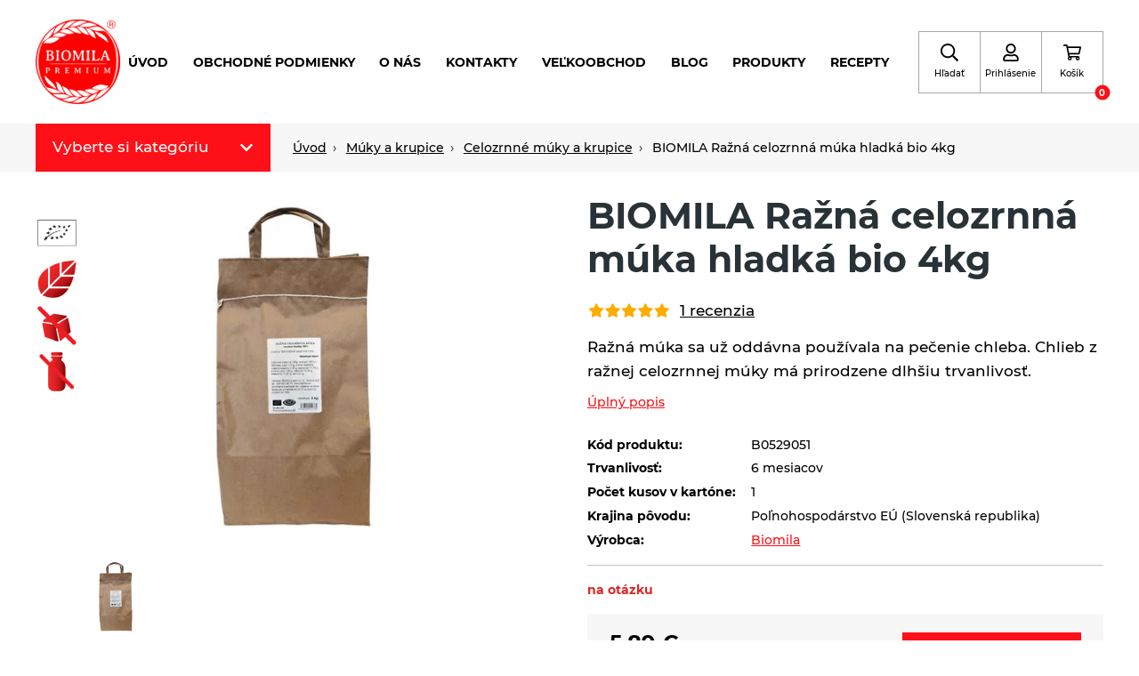

--- FILE ---
content_type: text/html; charset=utf-8
request_url: https://www.biomila.sk/eshop/p/biomila-razna-celozrnna-muka-hladka-bio-4kg/
body_size: 23770
content:

    <!DOCTYPE html>
    <html lang="sk" xmlns="http://www.w3.org/1999/xhtml">
    <head>
        <!-- Google tag (gtag.js) -->
<script async src="https://www.googletagmanager.com/gtag/js?id=G-WEDCBTC5H5"></script>
<script>
  window.dataLayer = window.dataLayer || [];
  function gtag(){dataLayer.push(arguments);}
  gtag('js', new Date());
  gtag('consent', 'default', {"analytics_storage":"granted","ad_storage":"granted","ad_user_data":"granted","ad_personalization":"granted"});
gtag('consent', 'update', {"analytics_storage":"granted","ad_storage":"granted","ad_user_data":"granted","ad_personalization":"granted"});
  
  gtag('config', 'G-WEDCBTC5H5', {"groups":"GA4"});
</script><script type="text/javascript" src="https://c.seznam.cz/js/rc.js"></script>        <meta charset="utf-8">
        <meta http-equiv="X-UA-Compatible" content="IE=edge">
        <meta name="viewport" content="width=device-width, initial-scale=1.0, user-scalable=0, minimal-ui">
        <meta name="robots" content="index, follow">
        <meta name="author" content="Poski.com sro">
        <meta name="keywords" content="BIOMILA Ražná celozrnná múka hladká bio 4kg">
        <meta name="description" content="Pod značkou BIOMILA vyrába produktové rady čajov (porciovaných), zrniny, múky a krupice, výrobky z obilnín, cestoviny (najmä celozrnné), pekárenské…">
        <meta property="og:site_name" content="Biomila.sk">
                    <meta property="og:image" content="https://www.biomila.sk/data/storage/thumbs/1600x1600-scaleshrink-ke/images/velke_balenia/muky_a_krupice/celozrnne/B0529051_bm_razna_cel_muka_bio_4kg.jpg">
                            <meta property="og:title" content="BIOMILA Ražná celozrnná múka hladká bio 4kg">
                            <meta property="og:description" content="BIOMILA Ražná celozrnná múka hladká bio 4kg">
                            <link rel="og:url" href="https://www.biomila.sk/eshop/p/biomila-razna-celozrnna-muka-hladka-bio-4kg/">
                            <link rel="canonical" href="https://www.biomila.sk/eshop/p/biomila-razna-celozrnna-muka-hladka-bio-4kg/">
                                <title>BIOMILA Ražná celozrnná múka hladká bio 4kg | Biomila</title>
                        
    
    <link rel="preload" href="/frontend/fonts/Montserrat/Montserrat-medium-normal.woff2" as="font" crossorigin>
    <link rel="preload" href="/frontend/fonts/Montserrat/Montserrat-bold-normal.woff2" as="font" crossorigin>
    <link rel="preload" href="/frontend/fonts/Gunny/Gunny-regular-normal.woff2" as="font" crossorigin>
    <link rel="preload" href="/frontend/fonts/Satisfy/Satisfy-regular-normal.woff2" as="font" crossorigin>
    <link rel="preload" href="/frontend/dist/libraries/lightgallery/lightgallery.min.css?t=1730894227" as="style" /><link rel="preload" href="/frontend/dist/base/base.min.css?t=1730989241" as="style" /><link rel="preload" href="/frontend/dist/components/form/_base/form.min.css?t=1730894254" as="style" /><link rel="preload" href="/frontend/dist/components/alert/_base/alert.min.css?t=1730894254" as="style" /><link rel="preload" href="/frontend/dist/components/cart-holder/_advanced/item/cart-holder-item.min.css?t=1730894258" as="style" /><link rel="preload" href="/frontend/dist/components/controls/input/_base/input.min.css?t=1730894258" as="style" /><link rel="preload" href="/frontend/dist/components/controls/textarea/_base/textarea.min.css?t=1730894258" as="style" /><link rel="preload" href="/frontend/dist/components/form/_base/bubble/form-bubble.min.css?t=1730894227" as="style" /><link rel="preload" href="/frontend/dist/views/product/detail/_individual/product-detail.min.css?t=1730894227" as="style" /><link rel="preload" href="/frontend/dist/layout/_base/layout.min.css?t=1730894254" as="style" /><link rel="preload" href="/frontend/dist/components/breadcrumbs/_base/breadcrumbs.min.css?t=1730894254" as="style" /><link rel="preload" href="/frontend/dist/components/category/nav/_std/item/category-nav-item.min.css?t=1730894254" as="style" /><link rel="preload" href="/frontend/dist/components/category/nav/_std/category-nav.min.css?t=1736252961" as="style" /><link rel="preload" href="/frontend/dist/components/product/detail/header/_std/product-detail-header.min.css?t=1730894258" as="style" /><link rel="preload" href="/frontend/dist/components/product/rating-overview/_std/product-rating-overview.min.css?t=1730894258" as="style" /><link rel="preload" href="/frontend/dist/components/star-rating/_std/star-rating.min.css?t=1730894258" as="style" /><link rel="preload" href="/frontend/dist/components/styled-text/_base/styled-text.min.css?t=1730989241" as="style" /><link rel="preload" href="/frontend/dist/components/product/detail/images/_individual/product-detail-images.min.css?t=1730894227" as="style" /><link rel="preload" href="/frontend/dist/components/product/tags/_std/product-tags.min.css?t=1730894254" as="style" /><link rel="preload" href="/frontend/dist/components/product/detail/gifts/_std/product-detail-gifts.min.css?t=1730894258" as="style" /><link rel="preload" href="/frontend/dist/components/product/detail/specs/_std/product-detail-specs.min.css?t=1730894227" as="style" /><link rel="preload" href="/frontend/dist/components/product/detail/icons/_std/product-detail-icons.min.css?t=1730894258" as="style" /><link rel="preload" href="/frontend/dist/components/product/detail/variants/_std/product-detail-variants.min.css?t=1730894258" as="style" /><link rel="preload" href="/frontend/dist/components/product/detail/stock/_std/product-detail-stock.min.css?t=1730894258" as="style" /><link rel="preload" href="/frontend/dist/components/product/detail/banner/_std/product-detail-banner.min.css?t=1730894258" as="style" /><link rel="preload" href="/frontend/dist/components/product/detail/actions/_std/product-detail-actions.min.css?t=1730894254" as="style" /><link rel="preload" href="/frontend/dist/components/product/detail/prices/_std/product-detail-prices.min.css?t=1730894254" as="style" /><link rel="preload" href="/frontend/dist/components/controls/input-up-down/_base/input-up-down.min.css?t=1730894258" as="style" /><link rel="preload" href="/frontend/dist/components/button/button.min.css?t=1730894227" as="style" /><link rel="preload" href="/frontend/dist/components/product/detail/upsell/_std/product-detail-upsell.min.css?t=1730894258" as="style" /><link rel="preload" href="/frontend/dist/components/product/detail/tabs/_std/product-detail-tabs.min.css?t=1730894227" as="style" /><link rel="preload" href="/frontend/dist/components/attachments-list/_base/attachments-list.min.css?t=1730894254" as="style" /><link rel="preload" href="/frontend/dist/components/controls/checkbox/_base/checkbox.min.css?t=1730894227" as="style" /><link rel="preload" href="/frontend/dist/components/product/detail/reviews/_std/product-detail-reviews.min.css?t=1730894258" as="style" /><link rel="preload" href="/frontend/dist/components/product/detail/reviews/_std/overview/product-detail-reviews-overview.min.css?t=1730894258" as="style" /><link rel="preload" href="/frontend/dist/components/product/detail/reviews/_std/item/product-detail-reviews-item.min.css?t=1730894258" as="style" /><link rel="preload" href="/frontend/dist/components/tabs/_icon/_std/tabs.min.css?t=1730894227" as="style" /><link rel="preload" href="/frontend/dist/components/product/strip/_std/product-strip.min.css?t=1730894258" as="style" /><link rel="preload" href="/frontend/dist/components/product/list/_std/product-list.min.css?t=1730894258" as="style" /><link rel="preload" href="/frontend/dist/components/product/item/_std/product-item.min.css?t=1730894254" as="style" /><link rel="preload" href="/frontend/dist/components/header/_1/header.min.css?t=1730894254" as="style" /><link rel="preload" href="/frontend/dist/components/cart-holder/_advanced/cart-holder.min.css?t=1730894227" as="style" /><link rel="preload" href="/frontend/dist/components/delivery-bar/_std/delivery-bar.min.css?t=1730894258" as="style" /><link rel="preload" href="/frontend/dist/components/navigation/_admin1/navigation.min.css?t=1730894258" as="style" /><link rel="preload" href="/frontend/dist/components/navigation/_admin1/item/navigation-item.min.css?t=1730894258" as="style" /><link rel="preload" href="/frontend/dist/components/header/_1/box/header-box.min.css?t=1730894254" as="style" /><link rel="preload" href="/frontend/dist/components/quick-search/_std/quick-search.min.css?t=1730894254" as="style" /><link rel="preload" href="/frontend/dist/components/quick-search/_std/item/quick-search-item.min.css?t=1730894258" as="style" /><link rel="preload" href="/frontend/dist/components/footer/_1/footer.min.css?t=1730894254" as="style" /><link rel="preload" href="/frontend/dist/components/footer/_1/nav/footer-nav.min.css?t=1730894254" as="style" /><link rel="preload" href="/frontend/dist/components/pre-cart/_center/pre-cart.min.css?t=1730894258" as="style" /><link rel="preload" href="/frontend/dist/components/pre-cart/_center/item/pre-cart-item.min.css?t=1730894258" as="style" /><link rel="preload" href="/frontend/dist/components/inquiry-modal/_center/inquiry-modal.min.css?t=1730894258" as="style" /><link rel="preload" href="/frontend/dist/components/user/login/popup/_std/user-login-popup.min.css?t=1730894254" as="style" /><link rel="preload" href="/frontend/dist/components/user/login/actions/_std/user-login-actions.min.css?t=1730894254" as="style" /><link rel="preload" href="/frontend/dist/components/user/login/socials/_std/user-login-socials.min.css?t=1730894254" as="style" /><link rel="preload" href="/frontend/dist/components/popup/_base/popup.min.css?t=1730894227" as="style" /><link rel="preload" href="/frontend/dist/components/popup-module/_base/popup-module.min.css?t=1730894258" as="style" /><link rel="preload" href="/frontend/dist/components/cookies-popup/_base/cookies-popup.min.css?t=1730989241" as="style" /><link rel="preload" href="/frontend/dist/components/controls/toggle/_base/toggle.min.css?t=1730894227" as="style" /><link rel="preload" href="/frontend/dist/components/spinner/global/_base/spinner-global.min.css?t=1730894227" as="style" />        
    <link rel="stylesheet" type="text/css" href="/frontend/dist/libraries/lightgallery/lightgallery.min.css?t=1730894227" />
<link rel="stylesheet" type="text/css" href="/frontend/dist/base/base.min.css?t=1730989241" />
<link rel="stylesheet" type="text/css" href="/frontend/dist/components/form/_base/form.min.css?t=1730894254" />
<link rel="stylesheet" type="text/css" href="/frontend/dist/components/alert/_base/alert.min.css?t=1730894254" />
<link rel="stylesheet" type="text/css" href="/frontend/dist/components/cart-holder/_advanced/item/cart-holder-item.min.css?t=1730894258" />
<link rel="stylesheet" type="text/css" href="/frontend/dist/components/controls/input/_base/input.min.css?t=1730894258" />
<link rel="stylesheet" type="text/css" href="/frontend/dist/components/controls/textarea/_base/textarea.min.css?t=1730894258" />
<link rel="stylesheet" type="text/css" href="/frontend/dist/components/form/_base/bubble/form-bubble.min.css?t=1730894227" />
<link rel="stylesheet" type="text/css" href="/frontend/dist/views/product/detail/_individual/product-detail.min.css?t=1730894227" />
<link rel="stylesheet" type="text/css" href="/frontend/dist/layout/_base/layout.min.css?t=1730894254" />
<link rel="stylesheet" type="text/css" href="/frontend/dist/components/breadcrumbs/_base/breadcrumbs.min.css?t=1730894254" />
<link rel="stylesheet" type="text/css" href="/frontend/dist/components/category/nav/_std/item/category-nav-item.min.css?t=1730894254" />
<link rel="stylesheet" type="text/css" href="/frontend/dist/components/category/nav/_std/category-nav.min.css?t=1736252961" />
<link rel="stylesheet" type="text/css" href="/frontend/dist/components/product/detail/header/_std/product-detail-header.min.css?t=1730894258" />
<link rel="stylesheet" type="text/css" href="/frontend/dist/components/product/rating-overview/_std/product-rating-overview.min.css?t=1730894258" />
<link rel="stylesheet" type="text/css" href="/frontend/dist/components/star-rating/_std/star-rating.min.css?t=1730894258" />
<link rel="stylesheet" type="text/css" href="/frontend/dist/components/styled-text/_base/styled-text.min.css?t=1730989241" />
<link rel="stylesheet" type="text/css" href="/frontend/dist/components/product/detail/images/_individual/product-detail-images.min.css?t=1730894227" />
<link rel="stylesheet" type="text/css" href="/frontend/dist/components/product/tags/_std/product-tags.min.css?t=1730894254" />
<link rel="stylesheet" type="text/css" href="/frontend/dist/components/product/detail/gifts/_std/product-detail-gifts.min.css?t=1730894258" />
<link rel="stylesheet" type="text/css" href="/frontend/dist/components/product/detail/specs/_std/product-detail-specs.min.css?t=1730894227" />
<link rel="stylesheet" type="text/css" href="/frontend/dist/components/product/detail/icons/_std/product-detail-icons.min.css?t=1730894258" />
<link rel="stylesheet" type="text/css" href="/frontend/dist/components/product/detail/variants/_std/product-detail-variants.min.css?t=1730894258" />
<link rel="stylesheet" type="text/css" href="/frontend/dist/components/product/detail/stock/_std/product-detail-stock.min.css?t=1730894258" />
<link rel="stylesheet" type="text/css" href="/frontend/dist/components/product/detail/banner/_std/product-detail-banner.min.css?t=1730894258" />
<link rel="stylesheet" type="text/css" href="/frontend/dist/components/product/detail/actions/_std/product-detail-actions.min.css?t=1730894254" />
<link rel="stylesheet" type="text/css" href="/frontend/dist/components/product/detail/prices/_std/product-detail-prices.min.css?t=1730894254" />
<link rel="stylesheet" type="text/css" href="/frontend/dist/components/controls/input-up-down/_base/input-up-down.min.css?t=1730894258" />
<link rel="stylesheet" type="text/css" href="/frontend/dist/components/button/button.min.css?t=1730894227" />
<link rel="stylesheet" type="text/css" href="/frontend/dist/components/product/detail/upsell/_std/product-detail-upsell.min.css?t=1730894258" />
<link rel="stylesheet" type="text/css" href="/frontend/dist/components/product/detail/tabs/_std/product-detail-tabs.min.css?t=1730894227" />
<link rel="stylesheet" type="text/css" href="/frontend/dist/components/attachments-list/_base/attachments-list.min.css?t=1730894254" />
<link rel="stylesheet" type="text/css" href="/frontend/dist/components/controls/checkbox/_base/checkbox.min.css?t=1730894227" />
<link rel="stylesheet" type="text/css" href="/frontend/dist/components/product/detail/reviews/_std/product-detail-reviews.min.css?t=1730894258" />
<link rel="stylesheet" type="text/css" href="/frontend/dist/components/product/detail/reviews/_std/overview/product-detail-reviews-overview.min.css?t=1730894258" />
<link rel="stylesheet" type="text/css" href="/frontend/dist/components/product/detail/reviews/_std/item/product-detail-reviews-item.min.css?t=1730894258" />
<link rel="stylesheet" type="text/css" href="/frontend/dist/components/tabs/_icon/_std/tabs.min.css?t=1730894227" />
<link rel="stylesheet" type="text/css" href="/frontend/dist/components/product/strip/_std/product-strip.min.css?t=1730894258" />
<link rel="stylesheet" type="text/css" href="/frontend/dist/components/product/list/_std/product-list.min.css?t=1730894258" />
<link rel="stylesheet" type="text/css" href="/frontend/dist/components/product/item/_std/product-item.min.css?t=1730894254" />
<link rel="stylesheet" type="text/css" href="/frontend/dist/components/header/_1/header.min.css?t=1730894254" />
<link rel="stylesheet" type="text/css" href="/frontend/dist/components/cart-holder/_advanced/cart-holder.min.css?t=1730894227" />
<link rel="stylesheet" type="text/css" href="/frontend/dist/components/delivery-bar/_std/delivery-bar.min.css?t=1730894258" />
<link rel="stylesheet" type="text/css" href="/frontend/dist/components/navigation/_admin1/navigation.min.css?t=1730894258" />
<link rel="stylesheet" type="text/css" href="/frontend/dist/components/navigation/_admin1/item/navigation-item.min.css?t=1730894258" />
<link rel="stylesheet" type="text/css" href="/frontend/dist/components/header/_1/box/header-box.min.css?t=1730894254" />
<link rel="stylesheet" type="text/css" href="/frontend/dist/components/quick-search/_std/quick-search.min.css?t=1730894254" />
<link rel="stylesheet" type="text/css" href="/frontend/dist/components/quick-search/_std/item/quick-search-item.min.css?t=1730894258" />
<link rel="stylesheet" type="text/css" href="/frontend/dist/components/footer/_1/footer.min.css?t=1730894254" />
<link rel="stylesheet" type="text/css" href="/frontend/dist/components/footer/_1/nav/footer-nav.min.css?t=1730894254" />
<link rel="stylesheet" type="text/css" href="/frontend/dist/components/pre-cart/_center/pre-cart.min.css?t=1730894258" />
<link rel="stylesheet" type="text/css" href="/frontend/dist/components/pre-cart/_center/item/pre-cart-item.min.css?t=1730894258" />
<link rel="stylesheet" type="text/css" href="/frontend/dist/components/inquiry-modal/_center/inquiry-modal.min.css?t=1730894258" />
<link rel="stylesheet" type="text/css" href="/frontend/dist/components/user/login/popup/_std/user-login-popup.min.css?t=1730894254" />
<link rel="stylesheet" type="text/css" href="/frontend/dist/components/user/login/actions/_std/user-login-actions.min.css?t=1730894254" />
<link rel="stylesheet" type="text/css" href="/frontend/dist/components/user/login/socials/_std/user-login-socials.min.css?t=1730894254" />
<link rel="stylesheet" type="text/css" href="/frontend/dist/components/popup/_base/popup.min.css?t=1730894227" />
<link rel="stylesheet" type="text/css" href="/frontend/dist/components/popup-module/_base/popup-module.min.css?t=1730894258" />
<link rel="stylesheet" type="text/css" href="/frontend/dist/components/cookies-popup/_base/cookies-popup.min.css?t=1730989241" />
<link rel="stylesheet" type="text/css" href="/frontend/dist/components/controls/toggle/_base/toggle.min.css?t=1730894227" />
<link rel="stylesheet" type="text/css" href="/frontend/dist/components/spinner/global/_base/spinner-global.min.css?t=1730894227" />
    <script>var PQ = {"locale":"sk"};</script>

    
    <script type='application/ld+json'>
        {
            "@context": "http://schema.org",
            "@type": "Organization",
            "url": "https://www.biomila.sk/",
            "logo": "https://www.biomila.sk/frontend/images/logo.png",
            "name": "Biomila SK, s.r.o.",
            "email": "info@biomila.sk",
            "telephone": "+421 901 905 198",
            "address": {
              "@type": "PostalAddress",
              "streetAddress": "Rudník č. 428",
              "addressLocality": "Slovenská republika",
              "postalCode": "90623"
            },

            "contactPoint": [{
              "@type": "ContactPoint",
              "telephone": "+421 901 905 198",
              "contactType": "customer service"
            }]
        }
    </script>

    <script type="application/ld+json">
        {
          "@context": "http://schema.org",
          "@type": "WebSite",
          "url": "https://www.biomila.sk/eshop/p/biomila-razna-celozrnna-muka-hladka-bio-4kg/",
            "name": "BIOMILA Ražná celozrnná múka hladká bio 4kg"
          }
    </script>
        
    <link rel="icon" href="/frontend/images/favicons/favicon.ico" type="image/x-icon">
    <link rel="apple-touch-icon" sizes="180x180" href="/frontend/images/favicons/apple-touch-icon.png">
    <link rel="icon" type="image/png" sizes="32x32" href="/frontend/images/favicons/favicon-32x32.png">
    <link rel="icon" type="image/png" sizes="16x16" href="/frontend/images/favicons/favicon-16x16.png">
    <link rel="manifest" href="/frontend/images/favicons/site.webmanifest">
    <meta name="msapplication-TileColor" content="#3e6bac">
    <meta name="theme-color" content="#3e6bac">
        
        <script>window.cookieConsent = 5;</script>
                                <meta name="google-site-verification" content="zOt2BGsYi5jJSQv6_e-lPsvcsi6wd5vRK3p3YwgbsNI" />
<!-- tracking:jscodes/displayCodes/2 --><!-- /tracking:jscodes/displayCodes/2 -->
                            <script src="https://www.google.com/recaptcha/api.js" async defer></script>
                    <style>.grecaptcha-badge {
                    visibility: hidden;
                }</style>
        		            </head>
    <body class="  location_product_getDetail locale_sk domain_biomila_sk">
                    
<!-- tracking:jscodes/displayCodes/3 --><!-- /tracking:jscodes/displayCodes/3 -->
        <script>
gtag(
    "event",
    "view_item",
    {
        "send_to": "GA4",
        "currency": "eur",
        "value": 4.95,
        "items": [
            {
                "item_id": "B0529051",
                "item_name": "BIOMILA Ražná celozrnná múka hladká bio 4kg",
                "price": 4.95,
                "quantity": 1
            }
        ]
    }
);
</script>    
    
    <header class="AppHeader " data-component="AppHeader">
        <div class="AppHeader-holder">
            <div class="AppHeader-frame u-frame">
                <div class="AppHeader-claim u-hiddenVisually">                    výroba a distribúcia nielen biopotravín                </div>                <a href="/" class="AppHeader-logo">
                        <img src="/frontend/images/logo.png" alt="Logo" />
                </a>
                <div class="AppHeader-hmb" data-nav-opener>
                    <svg width="20" height="20" xmlns="http://www.w3.org/2000/svg" viewBox="0 0 448 512"><path fill="currentColor" d="M16 132h416c8.837 0 16-7.163 16-16V76c0-8.837-7.163-16-16-16H16C7.163 60 0 67.163 0 76v40c0 8.837 7.163 16 16 16zm0 160h416c8.837 0 16-7.163 16-16v-40c0-8.837-7.163-16-16-16H16c-8.837 0-16 7.163-16 16v40c0 8.837 7.163 16 16 16zm0 160h416c8.837 0 16-7.163 16-16v-40c0-8.837-7.163-16-16-16H16c-8.837 0-16 7.163-16 16v40c0 8.837 7.163 16 16 16z"></path></svg>
                    <span>menu</span>
                </div>
                <div class="AppHeader-center">
                    
    
    <nav class="AppNavigation AppHeader-navigation" data-component="AppNavigation">
        <div class="AppNavigation-closer" data-closer>
            <svg width="16" height="16" xmlns="http://www.w3.org/2000/svg" viewBox="0 0 320 512">
                <path fill="currentColor" d="M207.6 256l107.72-107.72c6.23-6.23 6.23-16.34 0-22.58l-25.03-25.03c-6.23-6.23-16.34-6.23-22.58 0L160 208.4 52.28 100.68c-6.23-6.23-16.34-6.23-22.58 0L4.68 125.7c-6.23 6.23-6.23 16.34 0 22.58L112.4 256 4.68 363.72c-6.23 6.23-6.23 16.34 0 22.58l25.03 25.03c6.23 6.23 16.34 6.23 22.58 0L160 303.6l107.72 107.72c6.23 6.23 16.34 6.23 22.58 0l25.03-25.03c6.23-6.23 6.23-16.34 0-22.58L207.6 256z"></path>
            </svg>
        </div>
        <ul class="AppNavigation-list">
                                        
    
    <li class="AppNavigationItem is-level-1">
        <a href="/" title="Úvod" class="AppNavigationItem-link">Úvod</a>            </li>
                            
    
    <li class="AppNavigationItem is-level-1">
        <a title="obchodné podmienky" href="/obchodne-podmienky/" class="AppNavigationItem-link">obchodné podmienky</a>            </li>
                            
    
    <li class="AppNavigationItem is-level-1">
        <a title="O nás" href="/o-nas_/" class="AppNavigationItem-link">O nás</a>            </li>
                            
    
    <li class="AppNavigationItem is-level-1">
        <a title="Kontakty" href="/kontakty/" class="AppNavigationItem-link">Kontakty</a>            </li>
                            
    
    <li class="AppNavigationItem is-level-1">
        <a title="VEĽKOOBCHOD" href="/velkoobchod/" class="AppNavigationItem-link">VEĽKOOBCHOD</a>            </li>
                            
    
    <li class="AppNavigationItem is-level-1">
        <a href="/blog/" title="Blog" class="AppNavigationItem-link">Blog</a>            </li>
                            
    
    <li class="AppNavigationItem is-level-1">
        <a href="/eshop/" title="produkty" class="AppNavigationItem-link">produkty</a>            </li>
                            
    
    <li class="AppNavigationItem is-level-1">
        <a href="https://www.biomila.sk/recepty/" title="Recepty" class="AppNavigationItem-link">Recepty</a>            </li>
                    </ul>
    </nav>
                </div>
                <div class="AppHeader-boxes">
                                            <div class="HeaderBox AppHeader-phoneBox" data-component="HeaderBox" >
    <a href="tel:+421901905198" class="HeaderBox-content" aria-label="telefón" data-opener>
        <svg width="20" height="20" xmlns="http://www.w3.org/2000/svg" viewBox="0 0 512 512"><path fill="currentColor" d="M493.4 24.6l-104-24c-11.3-2.6-22.9 3.3-27.5 13.9l-48 112c-4.2 9.8-1.4 21.3 6.9 28l60.6 49.6c-36 76.7-98.9 140.5-177.2 177.2l-49.6-60.6c-6.8-8.3-18.2-11.1-28-6.9l-112 48C3.9 366.5-2 378.1.6 389.4l24 104C27.1 504.2 36.7 512 48 512c256.1 0 464-207.5 464-464 0-11.2-7.7-20.9-18.6-23.4z"></path></svg>                    <span class="HeaderBox-label">telefón</span>
                    </a>
    </div>                                                                <div class="HeaderBox " data-component="HeaderBox" data-search-opener>
    <a href="#" class="HeaderBox-content" aria-label="Hľadať" data-opener>
        <svg width="20" height="20" xmlns="http://www.w3.org/2000/svg" viewBox="0 0 512 512"><path fill="currentColor" d="M508.5 468.9L387.1 347.5c-2.3-2.3-5.3-3.5-8.5-3.5h-13.2c31.5-36.5 50.6-84 50.6-136C416 93.1 322.9 0 208 0S0 93.1 0 208s93.1 208 208 208c52 0 99.5-19.1 136-50.6v13.2c0 3.2 1.3 6.2 3.5 8.5l121.4 121.4c4.7 4.7 12.3 4.7 17 0l22.6-22.6c4.7-4.7 4.7-12.3 0-17zM208 368c-88.4 0-160-71.6-160-160S119.6 48 208 48s160 71.6 160 160-71.6 160-160 160z"></path></svg>                    <span class="HeaderBox-label">Hľadať</span>
                    </a>
    </div>                                                                <div class="HeaderBox " data-component="HeaderBox" data-login-opener>
    <a href="#" class="HeaderBox-content" aria-label="Prihlásenie" data-opener>
        <svg width="20" height="20" xmlns="http://www.w3.org/2000/svg" viewBox="0 0 448 512"><path fill="currentColor" d="M313.6 304c-28.7 0-42.5 16-89.6 16-47.1 0-60.8-16-89.6-16C60.2 304 0 364.2 0 438.4V464c0 26.5 21.5 48 48 48h352c26.5 0 48-21.5 48-48v-25.6c0-74.2-60.2-134.4-134.4-134.4zM400 464H48v-25.6c0-47.6 38.8-86.4 86.4-86.4 14.6 0 38.3 16 89.6 16 51.7 0 74.9-16 89.6-16 47.6 0 86.4 38.8 86.4 86.4V464zM224 288c79.5 0 144-64.5 144-144S303.5 0 224 0 80 64.5 80 144s64.5 144 144 144zm0-240c52.9 0 96 43.1 96 96s-43.1 96-96 96-96-43.1-96-96 43.1-96 96-96z"></path></svg>                    <span class="HeaderBox-label">Prihlásenie</span>
                    </a>
    </div>                                                                <div class="HeaderBox " data-component="HeaderBox" data-cart-box>
    <a href="#" class="HeaderBox-content" aria-label="Košík" data-opener>
        <svg width="20" height="20" xmlns="http://www.w3.org/2000/svg" viewBox="0 0 576 512"><path fill="currentColor" d="M551.991 64H144.28l-8.726-44.608C133.35 8.128 123.478 0 112 0H12C5.373 0 0 5.373 0 12v24c0 6.627 5.373 12 12 12h80.24l69.594 355.701C150.796 415.201 144 430.802 144 448c0 35.346 28.654 64 64 64s64-28.654 64-64a63.681 63.681 0 0 0-8.583-32h145.167a63.681 63.681 0 0 0-8.583 32c0 35.346 28.654 64 64 64 35.346 0 64-28.654 64-64 0-18.136-7.556-34.496-19.676-46.142l1.035-4.757c3.254-14.96-8.142-29.101-23.452-29.101H203.76l-9.39-48h312.405c11.29 0 21.054-7.869 23.452-18.902l45.216-208C578.695 78.139 567.299 64 551.991 64zM208 472c-13.234 0-24-10.766-24-24s10.766-24 24-24 24 10.766 24 24-10.766 24-24 24zm256 0c-13.234 0-24-10.766-24-24s10.766-24 24-24 24 10.766 24 24-10.766 24-24 24zm23.438-200H184.98l-31.31-160h368.548l-34.78 160z"></path></svg>                    <span class="HeaderBox-label">Košík</span>
                            <span class="HeaderBox-badge" data-badge>0</span>
            </a>
            <div class="HeaderBox-dropdown" data-dropdown>
    <div class="CartHolder" data-component="CartHolder">
        <div class="CartHolder-wrapper">
            <div class="CartHolder-section">
                                <form method="post" action="/kosik/"
                      class="u-hidden">
                    <div class="CartHolder-content">
                                            </div>
                    <div class="CartHolder-sum">
                        <span>Celkom:</span>
                        <strong>0,00&nbsp;<span class="currency">€</span></strong>
                    </div>
                                        
            <a class="ButtonBase ButtonBase--primary ButtonBase--sm CartHolder-toCart"
            href="/kosik/"                        >
                        <span>Pokračovať do košíka</span>
                    </a>
                    </form>
                
    <div class="AppAlert AppAlert--info CartHolder-alert"  >
        <div class="AppAlert-icon">
            <svg width="20" height="20" xmlns="http://www.w3.org/2000/svg" viewBox="0 0 512 512"><path fill="currentColor" d="M256 8C119.043 8 8 119.083 8 256c0 136.997 111.043 248 248 248s248-111.003 248-248C504 119.083 392.957 8 256 8zm0 110c23.196 0 42 18.804 42 42s-18.804 42-42 42-42-18.804-42-42 18.804-42 42-42zm56 254c0 6.627-5.373 12-12 12h-88c-6.627 0-12-5.373-12-12v-24c0-6.627 5.373-12 12-12h12v-64h-12c-6.627 0-12-5.373-12-12v-24c0-6.627 5.373-12 12-12h64c6.627 0 12 5.373 12 12v100h12c6.627 0 12 5.373 12 12v24z"></path></svg>        </div>
        <div class="AppAlert-text" data-text>Nákupný košík je prázdny.</div>
    </div>
            </div>
                    </div>
    </div>
</div>
    </div>                                    </div>
            </div>
        </div>
        
    <aside class="QuickSearch u-invisibleScrollBar" data-component="QuickSearch">
        <form class="QuickSearch-content" method="get" action="/hladat/">
            <div class="QuickSearch-search">
                <svg class="QuickSearch-icon" width="22" height="22" xmlns="http://www.w3.org/2000/svg" viewBox="0 0 512 512">
                    <path fill="currentColor" d="M508.5 481.6l-129-129c-2.3-2.3-5.3-3.5-8.5-3.5h-10.3C395 312 416 262.5 416 208 416 93.1 322.9 0 208 0S0 93.1 0 208s93.1 208 208 208c54.5 0 104-21 141.1-55.2V371c0 3.2 1.3 6.2 3.5 8.5l129 129c4.7 4.7 12.3 4.7 17 0l9.9-9.9c4.7-4.7 4.7-12.3 0-17zM208 384c-97.3 0-176-78.7-176-176S110.7 32 208 32s176 78.7 176 176-78.7 176-176 176z"></path>
                </svg>
                <label for="quick-search" class="u-hiddenVisually">vyhľadávanie</label>
                <input id="quick-search" class="QuickSearch-input" type="search" name="q" placeholder="Vyhľadávanie..."
                       value="" autocomplete="off">
                <div class="QuickSearch-cancel" data-close>
                    <svg xmlns="http://www.w3.org/2000/svg" viewBox="0 0 24 24" width="23" height="23">
                        <path fill="currentColor" d="M19 6.41L17.59 5 12 10.59 6.41 5 5 6.41 10.59 12 5 17.59 6.41 19 12 13.41 17.59 19 19 17.59 13.41 12z"></path>
                    </svg>
                </div>
            </div>
            <div class="QuickSearch-results u-customScrollBar" data-results>
                <template data-template-no-results>
                    <div class="QuickSearch-noResults">Žiadne výsledky na zobrazenie.</div>
                </template>
                <template data-template-heading>
                    <div class="QuickSearch-title" data-heading></div>
                </template>
                <template data-template-item>
                    
    <a class="QuickSearchItem">
        <div class="QuickSearchItem-image" data-image></div>
        <div class="QuickSearchItem-content">
            <div class="QuickSearchItem-name" data-name></div>
            <div class="QuickSearchItem-subText" data-sub-text></div>
        </div>
    </a>
                </template>
            </div>
        </form>
    </aside>
    </header>


    
    
    
    <div class="Breadcrumbs Breadcrumbs--base">
        <div class="Breadcrumbs-frame u-frame">
            
            <nav class="CategoryNav CategoryNav--absolute Breadcrumbs-addon"
             data-type="absolute" data-component="CategoryNav">
            <div class="CategoryNav-opener" data-nav-opener>
                <span>Vyberte si kategóriu</span>
                <svg height="16" width="16" xmlns="http://www.w3.org/2000/svg" viewBox="0 0 448 512">
                    <path fill="currentColor"
                          d="M207.029 381.476L12.686 187.132c-9.373-9.373-9.373-24.569 0-33.941l22.667-22.667c9.357-9.357 24.522-9.375 33.901-.04L224 284.505l154.745-154.021c9.379-9.335 24.544-9.317 33.901.04l22.667 22.667c9.373 9.373 9.373 24.569 0 33.941L240.971 381.476c-9.373 9.372-24.569 9.372-33.942 0z"></path>
                </svg>
            </div>
            <ul class="CategoryNav-list u-customScrollBar" data-nav-content>
                                    
    <li class="CategoryNavItem " data-component="CategoryNavItem">
        <a class="CategoryNavItem-link"
           href="/eshop/biomilatip-10004/">Biomilatip 18% zľava</a>
            </li>
                                    
    <li class="CategoryNavItem " data-component="CategoryNavItem">
        <a class="CategoryNavItem-link"
           href="/eshop/spaldove-vyrobky/">Špaldové výrobky</a>
            </li>
                                    
    <li class="CategoryNavItem " data-component="CategoryNavItem">
        <a class="CategoryNavItem-link"
           href="/eshop/akciova-ponuka/">Akciová ponuka</a>
            </li>
                                    
    <li class="CategoryNavItem " data-component="CategoryNavItem">
        <a class="CategoryNavItem-link"
           href="/eshop/novinky/">Novinky</a>
            </li>
                                    
    <li class="CategoryNavItem " data-component="CategoryNavItem">
        <a class="CategoryNavItem-link"
           href="/eshop/biopotraviny-ako-darcek/">Biopotraviny ako darček</a>
            </li>
                                    
    <li class="CategoryNavItem " data-component="CategoryNavItem">
        <a class="CategoryNavItem-link"
           href="/eshop/cestoviny/">Cestoviny</a>
                    <span class="CategoryNavItem-opener " data-opener>
                <svg width="12" height="12" xmlns="http://www.w3.org/2000/svg" viewBox="0 0 320 512"><path
                            fill="currentColor"
                            d="M285.476 272.971L91.132 467.314c-9.373 9.373-24.569 9.373-33.941 0l-22.667-22.667c-9.357-9.357-9.375-24.522-.04-33.901L188.505 256 34.484 101.255c-9.335-9.379-9.317-24.544.04-33.901l22.667-22.667c9.373-9.373 24.569-9.373 33.941 0L285.475 239.03c9.373 9.372 9.373 24.568.001 33.941z"></path></svg>
            </span>
            <ul class="CategoryNavItem-subCats " data-sub-holder>
                                    
    <li class="CategoryNavItem " data-component="CategoryNavItem">
        <a class="CategoryNavItem-link"
           href="/eshop/bezlepkove-bezvajecne-kukuricne-cestoviny/">Bezlepkové bezvaječné kukuričné cestoviny</a>
            </li>
                                    
    <li class="CategoryNavItem " data-component="CategoryNavItem">
        <a class="CategoryNavItem-link"
           href="/eshop/bezlepkove-bezvajecne-kukuricno-ryzove-cestoviny-pre-deti/">Bezlepkové bezvaječné kukurično-ryžové cestoviny pre deti</a>
            </li>
                                    
    <li class="CategoryNavItem " data-component="CategoryNavItem">
        <a class="CategoryNavItem-link"
           href="/eshop/bezlepkove-bezvajecne-ryzove-cestoviny/">Bezlepkové bezvaječné ryžové cestoviny</a>
            </li>
                                    
    <li class="CategoryNavItem " data-component="CategoryNavItem">
        <a class="CategoryNavItem-link"
           href="/eshop/bezlepkove-bezvajecne-strukovinove-cestoviny/">Bezlepkové bezvaječné strukovinové cestoviny</a>
            </li>
                                    
    <li class="CategoryNavItem " data-component="CategoryNavItem">
        <a class="CategoryNavItem-link"
           href="/eshop/bezvajecne-cestoviny-pre-deti-z-tvrdej-psenice/">Bezvaječné cestoviny pre deti z tvrdej pšenice</a>
            </li>
                                    
    <li class="CategoryNavItem " data-component="CategoryNavItem">
        <a class="CategoryNavItem-link"
           href="/eshop/psenicne-biele-bezvajecne-cestoviny/">Pšeničné biele bezvaječné cestoviny</a>
            </li>
                                    
    <li class="CategoryNavItem " data-component="CategoryNavItem">
        <a class="CategoryNavItem-link"
           href="/eshop/psenicne-celozrnne-bezvajecne-cestoviny/">Pšeničné celozrnné bezvaječné cestoviny</a>
            </li>
                                    
    <li class="CategoryNavItem " data-component="CategoryNavItem">
        <a class="CategoryNavItem-link"
           href="/eshop/psenicne-zeleninove-bezvajecne-cetoviny/">Pšeničné zeleninové bezvaječné cetoviny</a>
            </li>
                                    
    <li class="CategoryNavItem " data-component="CategoryNavItem">
        <a class="CategoryNavItem-link"
           href="/eshop/razne-celozrnne-bezvajecne-cestoviny/">Ražné celozrnné bezvaječné cestoviny</a>
            </li>
                                    
    <li class="CategoryNavItem " data-component="CategoryNavItem">
        <a class="CategoryNavItem-link"
           href="/eshop/spaldove-biele-bezvajecne-cestoviny/">Špaldové biele bezvaječné cestoviny</a>
            </li>
                                    
    <li class="CategoryNavItem " data-component="CategoryNavItem">
        <a class="CategoryNavItem-link"
           href="/eshop/spaldove-celozrnne-bezvajecne-cestoviny/">Špaldové celozrnné bezvaječné cestoviny</a>
            </li>
                                    
    <li class="CategoryNavItem " data-component="CategoryNavItem">
        <a class="CategoryNavItem-link"
           href="/eshop/vajecne-cestoviny/">Vaječné cestoviny</a>
            </li>
                            </ul>
            </li>
                                    
    <li class="CategoryNavItem " data-component="CategoryNavItem">
        <a class="CategoryNavItem-link"
           href="/eshop/caje/">Čaje</a>
                    <span class="CategoryNavItem-opener " data-opener>
                <svg width="12" height="12" xmlns="http://www.w3.org/2000/svg" viewBox="0 0 320 512"><path
                            fill="currentColor"
                            d="M285.476 272.971L91.132 467.314c-9.373 9.373-24.569 9.373-33.941 0l-22.667-22.667c-9.357-9.357-9.375-24.522-.04-33.901L188.505 256 34.484 101.255c-9.335-9.379-9.317-24.544.04-33.901l22.667-22.667c9.373-9.373 24.569-9.373 33.941 0L285.475 239.03c9.373 9.372 9.373 24.568.001 33.941z"></path></svg>
            </span>
            <ul class="CategoryNavItem-subCats " data-sub-holder>
                                    
    <li class="CategoryNavItem " data-component="CategoryNavItem">
        <a class="CategoryNavItem-link"
           href="/eshop/bioraraskovia-sonnentor/">Bioraráškovia Sonnentor</a>
            </li>
                                    
    <li class="CategoryNavItem " data-component="CategoryNavItem">
        <a class="CategoryNavItem-link"
           href="/eshop/caje-ako-darcek-ochutnavkove-sady-sonnentor/">Čaje ako darček ochutnávkové sady Sonnentor</a>
            </li>
                                    
    <li class="CategoryNavItem " data-component="CategoryNavItem">
        <a class="CategoryNavItem-link"
           href="/eshop/caje-dr-popov/">Čaje Dr.Popov</a>
            </li>
                                    
    <li class="CategoryNavItem " data-component="CategoryNavItem">
        <a class="CategoryNavItem-link"
           href="/eshop/caje-porciovane-florys/">Čaje porciované - Florys</a>
            </li>
                                    
    <li class="CategoryNavItem " data-component="CategoryNavItem">
        <a class="CategoryNavItem-link"
           href="/eshop/caje-porciovane-bylinne-a-s-korenim-sonnentor/">Čaje porciované bylinné a s korením Sonnentor</a>
            </li>
                                    
    <li class="CategoryNavItem " data-component="CategoryNavItem">
        <a class="CategoryNavItem-link"
           href="/eshop/caje-porciovane-jednozlozkove-sonnentor/">Čaje porciované jednozložkové Sonnentor</a>
            </li>
                                    
    <li class="CategoryNavItem " data-component="CategoryNavItem">
        <a class="CategoryNavItem-link"
           href="/eshop/caje-sypane-bylinne-a-korenene-zmesi-sonnentor/">Čaje sypané - bylinné a korenené zmesi Sonnentor</a>
            </li>
                                    
    <li class="CategoryNavItem " data-component="CategoryNavItem">
        <a class="CategoryNavItem-link"
           href="/eshop/caje-sypane-biele-sonnentor/">Čaje sypané biele Sonnentor</a>
            </li>
                                    
    <li class="CategoryNavItem " data-component="CategoryNavItem">
        <a class="CategoryNavItem-link"
           href="/eshop/caje-sypane-cierne-sonnentor/">Čaje sypané čierne Sonnentor</a>
            </li>
                                    
    <li class="CategoryNavItem " data-component="CategoryNavItem">
        <a class="CategoryNavItem-link"
           href="/eshop/caje-sypane-jednozlozkove-sonnentor/">Čaje sypané jednozložkové Sonnentor</a>
            </li>
                                    
    <li class="CategoryNavItem " data-component="CategoryNavItem">
        <a class="CategoryNavItem-link"
           href="/eshop/caje-sypane-ovocne-bez-umelych-arom-sonnentor/">Čaje sypané ovocné bez umelých aróm Sonnentor</a>
            </li>
                                    
    <li class="CategoryNavItem " data-component="CategoryNavItem">
        <a class="CategoryNavItem-link"
           href="/eshop/caje-sypane-zelene-sonnentor/">Čaje sypané zelené Sonnentor</a>
            </li>
                                    
    <li class="CategoryNavItem " data-component="CategoryNavItem">
        <a class="CategoryNavItem-link"
           href="/eshop/caje-sypane-zmesi-koldokol/">Čaje sypané zmesi - Koldokol</a>
            </li>
                                    
    <li class="CategoryNavItem " data-component="CategoryNavItem">
        <a class="CategoryNavItem-link"
           href="/eshop/ovocne-caje-sonnentor/">Ovocné čaje Sonnentor</a>
            </li>
                                    
    <li class="CategoryNavItem " data-component="CategoryNavItem">
        <a class="CategoryNavItem-link"
           href="/eshop/pyramidove-caje-sonnentor-10005/">Pyramídové čaje Sonnentor</a>
            </li>
                                    
    <li class="CategoryNavItem " data-component="CategoryNavItem">
        <a class="CategoryNavItem-link"
           href="/eshop/rad-cajov-stastie-je-sonnentor/">Rad čajov šťastie je ... Sonnentor</a>
            </li>
                                    
    <li class="CategoryNavItem " data-component="CategoryNavItem">
        <a class="CategoryNavItem-link"
           href="/eshop/zasa-dobre-bylinne-caje-sonnentor/">Zasa dobre - bylinné čaje Sonnentor</a>
            </li>
                                    
    <li class="CategoryNavItem " data-component="CategoryNavItem">
        <a class="CategoryNavItem-link"
           href="/eshop/zelene-biele-cierne-caje-sonnentor/">Zelené, biele, čierne čaje Sonnentor</a>
            </li>
                            </ul>
            </li>
                                    
    <li class="CategoryNavItem " data-component="CategoryNavItem">
        <a class="CategoryNavItem-link"
           href="/eshop/detske-pochutky/">Detské pochúťky</a>
            </li>
                                    
    <li class="CategoryNavItem " data-component="CategoryNavItem">
        <a class="CategoryNavItem-link"
           href="/eshop/drogeria-a-cistiace-prostriedky/">Drogéria a čistiace prostriedky</a>
                    <span class="CategoryNavItem-opener " data-opener>
                <svg width="12" height="12" xmlns="http://www.w3.org/2000/svg" viewBox="0 0 320 512"><path
                            fill="currentColor"
                            d="M285.476 272.971L91.132 467.314c-9.373 9.373-24.569 9.373-33.941 0l-22.667-22.667c-9.357-9.357-9.375-24.522-.04-33.901L188.505 256 34.484 101.255c-9.335-9.379-9.317-24.544.04-33.901l22.667-22.667c9.373-9.373 24.569-9.373 33.941 0L285.475 239.03c9.373 9.372 9.373 24.568.001 33.941z"></path></svg>
            </span>
            <ul class="CategoryNavItem-subCats " data-sub-holder>
                                    
    <li class="CategoryNavItem " data-component="CategoryNavItem">
        <a class="CategoryNavItem-link"
           href="/eshop/feel-eco-osobna-hygiena/">Feel eco osobná hygiena</a>
            </li>
                                    
    <li class="CategoryNavItem " data-component="CategoryNavItem">
        <a class="CategoryNavItem-link"
           href="/eshop/feel-eco-pranie/">Feel eco pranie</a>
            </li>
                                    
    <li class="CategoryNavItem " data-component="CategoryNavItem">
        <a class="CategoryNavItem-link"
           href="/eshop/feel-eco-pre-deti/">Feel eco pre deti</a>
            </li>
                                    
    <li class="CategoryNavItem " data-component="CategoryNavItem">
        <a class="CategoryNavItem-link"
           href="/eshop/feel-eco-umyvanie-riadu/">Feel eco umývanie riadu</a>
            </li>
                                    
    <li class="CategoryNavItem " data-component="CategoryNavItem">
        <a class="CategoryNavItem-link"
           href="/eshop/feel-eco-upratovanie/">Feel eco upratovanie</a>
            </li>
                            </ul>
            </li>
                                    
    <li class="CategoryNavItem " data-component="CategoryNavItem">
        <a class="CategoryNavItem-link"
           href="/eshop/dzemy-a-lekvare/">Džemy a lekváre</a>
            </li>
                                    
    <li class="CategoryNavItem " data-component="CategoryNavItem">
        <a class="CategoryNavItem-link"
           href="/eshop/kava-kavoviny-latte/">Káva, Kávoviny, Latte</a>
                    <span class="CategoryNavItem-opener " data-opener>
                <svg width="12" height="12" xmlns="http://www.w3.org/2000/svg" viewBox="0 0 320 512"><path
                            fill="currentColor"
                            d="M285.476 272.971L91.132 467.314c-9.373 9.373-24.569 9.373-33.941 0l-22.667-22.667c-9.357-9.357-9.375-24.522-.04-33.901L188.505 256 34.484 101.255c-9.335-9.379-9.317-24.544.04-33.901l22.667-22.667c9.373-9.373 24.569-9.373 33.941 0L285.475 239.03c9.373 9.372 9.373 24.568.001 33.941z"></path></svg>
            </span>
            <ul class="CategoryNavItem-subCats " data-sub-holder>
                                    
    <li class="CategoryNavItem " data-component="CategoryNavItem">
        <a class="CategoryNavItem-link"
           href="/eshop/kava/">Káva</a>
            </li>
                                    
    <li class="CategoryNavItem " data-component="CategoryNavItem">
        <a class="CategoryNavItem-link"
           href="/eshop/kavoviny/">Kávoviny</a>
            </li>
                                    
    <li class="CategoryNavItem " data-component="CategoryNavItem">
        <a class="CategoryNavItem-link"
           href="/eshop/latte/">Latte</a>
            </li>
                            </ul>
            </li>
                                    
    <li class="CategoryNavItem " data-component="CategoryNavItem">
        <a class="CategoryNavItem-link"
           href="/eshop/korenie-pochutiny-sol-bujony/">Korenie, pochutiny, soľ, bujóny</a>
                    <span class="CategoryNavItem-opener " data-opener>
                <svg width="12" height="12" xmlns="http://www.w3.org/2000/svg" viewBox="0 0 320 512"><path
                            fill="currentColor"
                            d="M285.476 272.971L91.132 467.314c-9.373 9.373-24.569 9.373-33.941 0l-22.667-22.667c-9.357-9.357-9.375-24.522-.04-33.901L188.505 256 34.484 101.255c-9.335-9.379-9.317-24.544.04-33.901l22.667-22.667c9.373-9.373 24.569-9.373 33.941 0L285.475 239.03c9.373 9.372 9.373 24.568.001 33.941z"></path></svg>
            </span>
            <ul class="CategoryNavItem-subCats " data-sub-holder>
                                    
    <li class="CategoryNavItem " data-component="CategoryNavItem">
        <a class="CategoryNavItem-link"
           href="/eshop/bujony/">Bujóny</a>
            </li>
                                    
    <li class="CategoryNavItem " data-component="CategoryNavItem">
        <a class="CategoryNavItem-link"
           href="/eshop/jednodruhove-korenie/">Jednodruhové korenie</a>
            </li>
                                    
    <li class="CategoryNavItem " data-component="CategoryNavItem">
        <a class="CategoryNavItem-link"
           href="/eshop/morska-sol/">Morská soľ</a>
            </li>
                                    
    <li class="CategoryNavItem " data-component="CategoryNavItem">
        <a class="CategoryNavItem-link"
           href="/eshop/pochutiny/">Pochutiny</a>
            </li>
                                    
    <li class="CategoryNavItem " data-component="CategoryNavItem">
        <a class="CategoryNavItem-link"
           href="/eshop/sol/">Soľ</a>
            </li>
                                    
    <li class="CategoryNavItem " data-component="CategoryNavItem">
        <a class="CategoryNavItem-link"
           href="/eshop/speciality-so-solou/">Špeciality so soľou</a>
            </li>
                                    
    <li class="CategoryNavItem " data-component="CategoryNavItem">
        <a class="CategoryNavItem-link"
           href="/eshop/zmesi-korenia/">Zmesi korenia</a>
            </li>
                            </ul>
            </li>
                                    
    <li class="CategoryNavItem is-active" data-component="CategoryNavItem">
        <a class="CategoryNavItem-link"
           href="/eshop/muky-a-krupice/">Múky a krupice</a>
                    <span class="CategoryNavItem-opener is-open" data-opener>
                <svg width="12" height="12" xmlns="http://www.w3.org/2000/svg" viewBox="0 0 320 512"><path
                            fill="currentColor"
                            d="M285.476 272.971L91.132 467.314c-9.373 9.373-24.569 9.373-33.941 0l-22.667-22.667c-9.357-9.357-9.375-24.522-.04-33.901L188.505 256 34.484 101.255c-9.335-9.379-9.317-24.544.04-33.901l22.667-22.667c9.373-9.373 24.569-9.373 33.941 0L285.475 239.03c9.373 9.372 9.373 24.568.001 33.941z"></path></svg>
            </span>
            <ul class="CategoryNavItem-subCats is-open" data-sub-holder>
                                    
    <li class="CategoryNavItem " data-component="CategoryNavItem">
        <a class="CategoryNavItem-link"
           href="/eshop/biele-muky/">Biele múky </a>
            </li>
                                    
    <li class="CategoryNavItem is-active" data-component="CategoryNavItem">
        <a class="CategoryNavItem-link"
           href="/eshop/celozrnne-muky-a-krupice/">Celozrnné múky a krupice</a>
            </li>
                                    
    <li class="CategoryNavItem " data-component="CategoryNavItem">
        <a class="CategoryNavItem-link"
           href="/eshop/chlebove-muky/">Chlebové múky</a>
            </li>
                            </ul>
            </li>
                                    
    <li class="CategoryNavItem " data-component="CategoryNavItem">
        <a class="CategoryNavItem-link"
           href="/eshop/muesli-a-ranajkove-cerealie/">Müsli a raňajkové cereálie</a>
            </li>
                                    
    <li class="CategoryNavItem " data-component="CategoryNavItem">
        <a class="CategoryNavItem-link"
           href="/eshop/natierky-horcice-kecupy-omacky/">Nátierky, horčice, kečupy, omáčky</a>
                    <span class="CategoryNavItem-opener " data-opener>
                <svg width="12" height="12" xmlns="http://www.w3.org/2000/svg" viewBox="0 0 320 512"><path
                            fill="currentColor"
                            d="M285.476 272.971L91.132 467.314c-9.373 9.373-24.569 9.373-33.941 0l-22.667-22.667c-9.357-9.357-9.375-24.522-.04-33.901L188.505 256 34.484 101.255c-9.335-9.379-9.317-24.544.04-33.901l22.667-22.667c9.373-9.373 24.569-9.373 33.941 0L285.475 239.03c9.373 9.372 9.373 24.568.001 33.941z"></path></svg>
            </span>
            <ul class="CategoryNavItem-subCats " data-sub-holder>
                                    
    <li class="CategoryNavItem " data-component="CategoryNavItem">
        <a class="CategoryNavItem-link"
           href="/eshop/horcice/">Horčice</a>
            </li>
                                    
    <li class="CategoryNavItem " data-component="CategoryNavItem">
        <a class="CategoryNavItem-link"
           href="/eshop/kecupy/">Kečupy</a>
            </li>
                                    
    <li class="CategoryNavItem " data-component="CategoryNavItem">
        <a class="CategoryNavItem-link"
           href="/eshop/natierky/">Nátierky</a>
            </li>
                                    
    <li class="CategoryNavItem " data-component="CategoryNavItem">
        <a class="CategoryNavItem-link"
           href="/eshop/omacky/">Omáčky</a>
            </li>
                            </ul>
            </li>
                                    
    <li class="CategoryNavItem " data-component="CategoryNavItem">
        <a class="CategoryNavItem-link"
           href="/eshop/napoje/">Nápoje </a>
                    <span class="CategoryNavItem-opener " data-opener>
                <svg width="12" height="12" xmlns="http://www.w3.org/2000/svg" viewBox="0 0 320 512"><path
                            fill="currentColor"
                            d="M285.476 272.971L91.132 467.314c-9.373 9.373-24.569 9.373-33.941 0l-22.667-22.667c-9.357-9.357-9.375-24.522-.04-33.901L188.505 256 34.484 101.255c-9.335-9.379-9.317-24.544.04-33.901l22.667-22.667c9.373-9.373 24.569-9.373 33.941 0L285.475 239.03c9.373 9.372 9.373 24.568.001 33.941z"></path></svg>
            </span>
            <ul class="CategoryNavItem-subCats " data-sub-holder>
                                    
    <li class="CategoryNavItem " data-component="CategoryNavItem">
        <a class="CategoryNavItem-link"
           href="/eshop/100-stavy-mana-roots/">100% šťavy </a>
            </li>
                                    
    <li class="CategoryNavItem " data-component="CategoryNavItem">
        <a class="CategoryNavItem-link"
           href="/eshop/energeticke-prirodne-napoje/">Energetické prírodné nápoje</a>
            </li>
                                    
    <li class="CategoryNavItem " data-component="CategoryNavItem">
        <a class="CategoryNavItem-link"
           href="/eshop/kombuchy-mana-roots/">Kombuchy Mana Roots</a>
            </li>
                                    
    <li class="CategoryNavItem " data-component="CategoryNavItem">
        <a class="CategoryNavItem-link"
           href="/eshop/limonady-mana-roots/">Limonády Mana Roots</a>
            </li>
                                    
    <li class="CategoryNavItem " data-component="CategoryNavItem">
        <a class="CategoryNavItem-link"
           href="/eshop/limonady-mellos-10002/">Limonády mellos</a>
            </li>
                                    
    <li class="CategoryNavItem " data-component="CategoryNavItem">
        <a class="CategoryNavItem-link"
           href="/eshop/limonady-caro-330-ml-sytene/">Limonády ostatné</a>
            </li>
                                    
    <li class="CategoryNavItem " data-component="CategoryNavItem">
        <a class="CategoryNavItem-link"
           href="/eshop/limonady-stego-10001/">Limonády STEGO</a>
            </li>
                                    
    <li class="CategoryNavItem " data-component="CategoryNavItem">
        <a class="CategoryNavItem-link"
           href="/eshop/mandlove-sojove-a-obilne-napoje/">Mandľové, sójové a obilné nápoje</a>
            </li>
                                    
    <li class="CategoryNavItem " data-component="CategoryNavItem">
        <a class="CategoryNavItem-link"
           href="/eshop/napoje-zen-bez-pridaneho-cukru/">Nápoje ZEN bez pridaného cukru</a>
            </li>
                                    
    <li class="CategoryNavItem " data-component="CategoryNavItem">
        <a class="CategoryNavItem-link"
           href="/eshop/vina/">Vína</a>
            </li>
                            </ul>
            </li>
                                    
    <li class="CategoryNavItem " data-component="CategoryNavItem">
        <a class="CategoryNavItem-link"
           href="/eshop/octy-a-maesove-vyrobky/">Octy, mäsové výrobky, oleje</a>
                    <span class="CategoryNavItem-opener " data-opener>
                <svg width="12" height="12" xmlns="http://www.w3.org/2000/svg" viewBox="0 0 320 512"><path
                            fill="currentColor"
                            d="M285.476 272.971L91.132 467.314c-9.373 9.373-24.569 9.373-33.941 0l-22.667-22.667c-9.357-9.357-9.375-24.522-.04-33.901L188.505 256 34.484 101.255c-9.335-9.379-9.317-24.544.04-33.901l22.667-22.667c9.373-9.373 24.569-9.373 33.941 0L285.475 239.03c9.373 9.372 9.373 24.568.001 33.941z"></path></svg>
            </span>
            <ul class="CategoryNavItem-subCats " data-sub-holder>
                                    
    <li class="CategoryNavItem " data-component="CategoryNavItem">
        <a class="CategoryNavItem-link"
           href="/eshop/oleje/">Oleje</a>
            </li>
                                    
    <li class="CategoryNavItem " data-component="CategoryNavItem">
        <a class="CategoryNavItem-link"
           href="/eshop/maesove-vyrobky/">Mäsové výrobky</a>
            </li>
                                    
    <li class="CategoryNavItem " data-component="CategoryNavItem">
        <a class="CategoryNavItem-link"
           href="/eshop/octy/">Octy</a>
            </li>
                            </ul>
            </li>
                                    
    <li class="CategoryNavItem " data-component="CategoryNavItem">
        <a class="CategoryNavItem-link"
           href="/eshop/prirodna-kozmetika/">Prírodná kozmetika</a>
                    <span class="CategoryNavItem-opener " data-opener>
                <svg width="12" height="12" xmlns="http://www.w3.org/2000/svg" viewBox="0 0 320 512"><path
                            fill="currentColor"
                            d="M285.476 272.971L91.132 467.314c-9.373 9.373-24.569 9.373-33.941 0l-22.667-22.667c-9.357-9.357-9.375-24.522-.04-33.901L188.505 256 34.484 101.255c-9.335-9.379-9.317-24.544.04-33.901l22.667-22.667c9.373-9.373 24.569-9.373 33.941 0L285.475 239.03c9.373 9.372 9.373 24.568.001 33.941z"></path></svg>
            </span>
            <ul class="CategoryNavItem-subCats " data-sub-holder>
                                    
    <li class="CategoryNavItem " data-component="CategoryNavItem">
        <a class="CategoryNavItem-link"
           href="/eshop/balzamy-na-pery/">Balzamy na pery</a>
            </li>
                                    
    <li class="CategoryNavItem " data-component="CategoryNavItem">
        <a class="CategoryNavItem-link"
           href="/eshop/prirodne-certifikovane-mydla/">Prírodné certifikované mydlá</a>
            </li>
                                    
    <li class="CategoryNavItem " data-component="CategoryNavItem">
        <a class="CategoryNavItem-link"
           href="/eshop/tuhe-mydla/">Tuhé mydlá</a>
            </li>
                                    
    <li class="CategoryNavItem " data-component="CategoryNavItem">
        <a class="CategoryNavItem-link"
           href="/eshop/vlasova-prirodna-kozmetika/">Vlasová prírodná kozmetika</a>
            </li>
                            </ul>
            </li>
                                    
    <li class="CategoryNavItem " data-component="CategoryNavItem">
        <a class="CategoryNavItem-link"
           href="/eshop/pudingy-a-dezerty/">Pudingy a dezerty</a>
                    <span class="CategoryNavItem-opener " data-opener>
                <svg width="12" height="12" xmlns="http://www.w3.org/2000/svg" viewBox="0 0 320 512"><path
                            fill="currentColor"
                            d="M285.476 272.971L91.132 467.314c-9.373 9.373-24.569 9.373-33.941 0l-22.667-22.667c-9.357-9.357-9.375-24.522-.04-33.901L188.505 256 34.484 101.255c-9.335-9.379-9.317-24.544.04-33.901l22.667-22.667c9.373-9.373 24.569-9.373 33.941 0L285.475 239.03c9.373 9.372 9.373 24.568.001 33.941z"></path></svg>
            </span>
            <ul class="CategoryNavItem-subCats " data-sub-holder>
                                    
    <li class="CategoryNavItem " data-component="CategoryNavItem">
        <a class="CategoryNavItem-link"
           href="/eshop/dezerty/">Dezerty</a>
            </li>
                                    
    <li class="CategoryNavItem " data-component="CategoryNavItem">
        <a class="CategoryNavItem-link"
           href="/eshop/pudingy/">Pudingy</a>
            </li>
                            </ul>
            </li>
                                    
    <li class="CategoryNavItem " data-component="CategoryNavItem">
        <a class="CategoryNavItem-link"
           href="/eshop/pufovane-a-extrudovane-vyrobky/">Pufované a extrudované výrobky</a>
            </li>
                                    
    <li class="CategoryNavItem " data-component="CategoryNavItem">
        <a class="CategoryNavItem-link"
           href="/eshop/sirupy/">Sirupy</a>
                    <span class="CategoryNavItem-opener " data-opener>
                <svg width="12" height="12" xmlns="http://www.w3.org/2000/svg" viewBox="0 0 320 512"><path
                            fill="currentColor"
                            d="M285.476 272.971L91.132 467.314c-9.373 9.373-24.569 9.373-33.941 0l-22.667-22.667c-9.357-9.357-9.375-24.522-.04-33.901L188.505 256 34.484 101.255c-9.335-9.379-9.317-24.544.04-33.901l22.667-22.667c9.373-9.373 24.569-9.373 33.941 0L285.475 239.03c9.373 9.372 9.373 24.568.001 33.941z"></path></svg>
            </span>
            <ul class="CategoryNavItem-subCats " data-sub-holder>
                                    
    <li class="CategoryNavItem " data-component="CategoryNavItem">
        <a class="CategoryNavItem-link"
           href="/eshop/sirupy-bez-pridaneho-cukru/">Sirupy bez pridaného cukru</a>
            </li>
                                    
    <li class="CategoryNavItem " data-component="CategoryNavItem">
        <a class="CategoryNavItem-link"
           href="/eshop/sirupy-bylinkove-s-trstinovym-cukrom/">Sirupy bylinkové s trstinovým cukrom</a>
            </li>
                                    
    <li class="CategoryNavItem " data-component="CategoryNavItem">
        <a class="CategoryNavItem-link"
           href="/eshop/sirupy-ovocne-s-trstinovym-cukrom/">Sirupy ovocné s trstinovým cukrom</a>
            </li>
                            </ul>
            </li>
                                    
    <li class="CategoryNavItem " data-component="CategoryNavItem">
        <a class="CategoryNavItem-link"
           href="/eshop/sladidla-a-vcelie-produkty/">Sladidlá a včelie produkty</a>
                    <span class="CategoryNavItem-opener " data-opener>
                <svg width="12" height="12" xmlns="http://www.w3.org/2000/svg" viewBox="0 0 320 512"><path
                            fill="currentColor"
                            d="M285.476 272.971L91.132 467.314c-9.373 9.373-24.569 9.373-33.941 0l-22.667-22.667c-9.357-9.357-9.375-24.522-.04-33.901L188.505 256 34.484 101.255c-9.335-9.379-9.317-24.544.04-33.901l22.667-22.667c9.373-9.373 24.569-9.373 33.941 0L285.475 239.03c9.373 9.372 9.373 24.568.001 33.941z"></path></svg>
            </span>
            <ul class="CategoryNavItem-subCats " data-sub-holder>
                                    
    <li class="CategoryNavItem " data-component="CategoryNavItem">
        <a class="CategoryNavItem-link"
           href="/eshop/sladidla/">Sladidlá</a>
            </li>
                                    
    <li class="CategoryNavItem " data-component="CategoryNavItem">
        <a class="CategoryNavItem-link"
           href="/eshop/vcelie-produkty/">Včelie produkty</a>
            </li>
                            </ul>
            </li>
                                    
    <li class="CategoryNavItem " data-component="CategoryNavItem">
        <a class="CategoryNavItem-link"
           href="/eshop/sterilizovana-zelenina/">Sterilizovaná zelenina</a>
            </li>
                                    
    <li class="CategoryNavItem " data-component="CategoryNavItem">
        <a class="CategoryNavItem-link"
           href="/eshop/susene-ovocie-a-orechy/">Sušené ovocie a orechy</a>
            </li>
                                    
    <li class="CategoryNavItem " data-component="CategoryNavItem">
        <a class="CategoryNavItem-link"
           href="/eshop/pekarenske-vyrobky/">Tyčinky a grissiny</a>
            </li>
                                    
    <li class="CategoryNavItem " data-component="CategoryNavItem">
        <a class="CategoryNavItem-link"
           href="/eshop/vlocky-a-lupienky/">Vločky a lupienky</a>
            </li>
                                    
    <li class="CategoryNavItem " data-component="CategoryNavItem">
        <a class="CategoryNavItem-link"
           href="/eshop/vyrobky-z-obilnin-a-polotovary/">Výrobky z obilnín a polotovary</a>
                    <span class="CategoryNavItem-opener " data-opener>
                <svg width="12" height="12" xmlns="http://www.w3.org/2000/svg" viewBox="0 0 320 512"><path
                            fill="currentColor"
                            d="M285.476 272.971L91.132 467.314c-9.373 9.373-24.569 9.373-33.941 0l-22.667-22.667c-9.357-9.357-9.375-24.522-.04-33.901L188.505 256 34.484 101.255c-9.335-9.379-9.317-24.544.04-33.901l22.667-22.667c9.373-9.373 24.569-9.373 33.941 0L285.475 239.03c9.373 9.372 9.373 24.568.001 33.941z"></path></svg>
            </span>
            <ul class="CategoryNavItem-subCats " data-sub-holder>
                                    
    <li class="CategoryNavItem " data-component="CategoryNavItem">
        <a class="CategoryNavItem-link"
           href="/eshop/polotovary/">Polotovary</a>
            </li>
                                    
    <li class="CategoryNavItem " data-component="CategoryNavItem">
        <a class="CategoryNavItem-link"
           href="/eshop/vyrobky-z-obilnin/">Výrobky z obilnín</a>
            </li>
                            </ul>
            </li>
                                    
    <li class="CategoryNavItem " data-component="CategoryNavItem">
        <a class="CategoryNavItem-link"
           href="/eshop/zmesi-na-varenie-a-pecenie/">Zmesi na varenie a pečenie</a>
            </li>
                                    
    <li class="CategoryNavItem " data-component="CategoryNavItem">
        <a class="CategoryNavItem-link"
           href="/eshop/zrna-a-semena/">Zrná a semená</a>
                    <span class="CategoryNavItem-opener " data-opener>
                <svg width="12" height="12" xmlns="http://www.w3.org/2000/svg" viewBox="0 0 320 512"><path
                            fill="currentColor"
                            d="M285.476 272.971L91.132 467.314c-9.373 9.373-24.569 9.373-33.941 0l-22.667-22.667c-9.357-9.357-9.375-24.522-.04-33.901L188.505 256 34.484 101.255c-9.335-9.379-9.317-24.544.04-33.901l22.667-22.667c9.373-9.373 24.569-9.373 33.941 0L285.475 239.03c9.373 9.372 9.373 24.568.001 33.941z"></path></svg>
            </span>
            <ul class="CategoryNavItem-subCats " data-sub-holder>
                                    
    <li class="CategoryNavItem " data-component="CategoryNavItem">
        <a class="CategoryNavItem-link"
           href="/eshop/obilniny/">Obilniny</a>
            </li>
                                    
    <li class="CategoryNavItem " data-component="CategoryNavItem">
        <a class="CategoryNavItem-link"
           href="/eshop/olejniny/">Olejniny</a>
            </li>
                                    
    <li class="CategoryNavItem " data-component="CategoryNavItem">
        <a class="CategoryNavItem-link"
           href="/eshop/pseudoobilniny/">Pseudoobilniny</a>
            </li>
                                    
    <li class="CategoryNavItem " data-component="CategoryNavItem">
        <a class="CategoryNavItem-link"
           href="/eshop/ryze/">Ryže</a>
            </li>
                                    
    <li class="CategoryNavItem " data-component="CategoryNavItem">
        <a class="CategoryNavItem-link"
           href="/eshop/semienka-na-naklicovanie/">Semienka na nakličovanie</a>
            </li>
                                    
    <li class="CategoryNavItem " data-component="CategoryNavItem">
        <a class="CategoryNavItem-link"
           href="/eshop/strukoviny/">Strukoviny</a>
            </li>
                            </ul>
            </li>
                                    
    <li class="CategoryNavItem " data-component="CategoryNavItem">
        <a class="CategoryNavItem-link"
           href="/eshop/zdrave-maskrtenie/">Zdravé maškrtenie</a>
                    <span class="CategoryNavItem-opener " data-opener>
                <svg width="12" height="12" xmlns="http://www.w3.org/2000/svg" viewBox="0 0 320 512"><path
                            fill="currentColor"
                            d="M285.476 272.971L91.132 467.314c-9.373 9.373-24.569 9.373-33.941 0l-22.667-22.667c-9.357-9.357-9.375-24.522-.04-33.901L188.505 256 34.484 101.255c-9.335-9.379-9.317-24.544.04-33.901l22.667-22.667c9.373-9.373 24.569-9.373 33.941 0L285.475 239.03c9.373 9.372 9.373 24.568.001 33.941z"></path></svg>
            </span>
            <ul class="CategoryNavItem-subCats " data-sub-holder>
                                    
    <li class="CategoryNavItem " data-component="CategoryNavItem">
        <a class="CategoryNavItem-link"
           href="/eshop/bezlepok-low-carb-keto/">Bezlepok - Low Carb - Keto</a>
            </li>
                                    
    <li class="CategoryNavItem " data-component="CategoryNavItem">
        <a class="CategoryNavItem-link"
           href="/eshop/cokolady-cukriky-lizatka/">Čokolády, cukríky, lízatká</a>
            </li>
                                    
    <li class="CategoryNavItem " data-component="CategoryNavItem">
        <a class="CategoryNavItem-link"
           href="/eshop/dezertne-kremy-kolatch/">Dezertné krémy - Kolatch</a>
            </li>
                                    
    <li class="CategoryNavItem " data-component="CategoryNavItem">
        <a class="CategoryNavItem-link"
           href="/eshop/tycinky-susienky-oplatky/">Tyčinky, sušienky, oplátky</a>
            </li>
                            </ul>
            </li>
                                    
    <li class="CategoryNavItem " data-component="CategoryNavItem">
        <a class="CategoryNavItem-link"
           href="/eshop/ostatne/">Ostatné</a>
                    <span class="CategoryNavItem-opener " data-opener>
                <svg width="12" height="12" xmlns="http://www.w3.org/2000/svg" viewBox="0 0 320 512"><path
                            fill="currentColor"
                            d="M285.476 272.971L91.132 467.314c-9.373 9.373-24.569 9.373-33.941 0l-22.667-22.667c-9.357-9.357-9.375-24.522-.04-33.901L188.505 256 34.484 101.255c-9.335-9.379-9.317-24.544.04-33.901l22.667-22.667c9.373-9.373 24.569-9.373 33.941 0L285.475 239.03c9.373 9.372 9.373 24.568.001 33.941z"></path></svg>
            </span>
            <ul class="CategoryNavItem-subCats " data-sub-holder>
                                    
    <li class="CategoryNavItem " data-component="CategoryNavItem">
        <a class="CategoryNavItem-link"
           href="/eshop/doplnky-stravy/">Doplnky stravy</a>
            </li>
                                    
    <li class="CategoryNavItem " data-component="CategoryNavItem">
        <a class="CategoryNavItem-link"
           href="/eshop/dr-popov-bylinne-kvapky/">Dr.Popov - bylinné kvapky</a>
            </li>
                                    
    <li class="CategoryNavItem " data-component="CategoryNavItem">
        <a class="CategoryNavItem-link"
           href="/eshop/dr-popov-rozne/">Dr.Popov - rôzne</a>
            </li>
                                    
    <li class="CategoryNavItem " data-component="CategoryNavItem">
        <a class="CategoryNavItem-link"
           href="/eshop/etericke-oleje/">Eterické oleje</a>
            </li>
                                    
    <li class="CategoryNavItem " data-component="CategoryNavItem">
        <a class="CategoryNavItem-link"
           href="/eshop/etericke-oleje-na-kulinarske-ucely/">Éterické oleje na kulinárske účely</a>
            </li>
                                    
    <li class="CategoryNavItem " data-component="CategoryNavItem">
        <a class="CategoryNavItem-link"
           href="/eshop/keramicke-slniecko/">Keramické slniečko</a>
            </li>
                                    
    <li class="CategoryNavItem " data-component="CategoryNavItem">
        <a class="CategoryNavItem-link"
           href="/eshop/kupele-na-detoxikaciu-organizmu/">Kúpele na detoxikáciu organizmu</a>
            </li>
                                    
    <li class="CategoryNavItem " data-component="CategoryNavItem">
        <a class="CategoryNavItem-link"
           href="/eshop/literatura/">Literatúra</a>
            </li>
                                    
    <li class="CategoryNavItem " data-component="CategoryNavItem">
        <a class="CategoryNavItem-link"
           href="/eshop/propagacny-material/">Propagačný materiál</a>
            </li>
                                    
    <li class="CategoryNavItem " data-component="CategoryNavItem">
        <a class="CategoryNavItem-link"
           href="/eshop/tasky-vrecka/">Tašky, vrecká</a>
            </li>
                                    
    <li class="CategoryNavItem " data-component="CategoryNavItem">
        <a class="CategoryNavItem-link"
           href="/eshop/vankuse/">Vankúše</a>
            </li>
                            </ul>
            </li>
                            </ul>
        </nav>
                <ul class="Breadcrumbs-inner">
                                    <li class="Breadcrumbs-item">
                        <a href="/">Úvod</a>
                    </li>
                                                                        <li class="Breadcrumbs-item">
                        <a href="/eshop/muky-a-krupice/">Múky a krupice</a>
                    </li>
                                                        <li class="Breadcrumbs-item">
                        <a href="/eshop/celozrnne-muky-a-krupice/">Celozrnné múky a krupice</a>
                    </li>
                                                        <li class="Breadcrumbs-item">
                        <a >BIOMILA Ražná celozrnná múka hladká bio 4kg</a>
                    </li>
                            </ul>
        </div>
        
    <script type='application/ld+json'>{"@context":"http:\/\/schema.org","@type":"BreadcrumbList","itemListElement":[{"item":"https:\/\/www.biomila.sk\/","name":"\u00davod","position":1,"@type":"ListItem"},{"item":"https:\/\/www.biomila.sk\/eshop\/muky-a-krupice\/","name":"M\u00faky a krupice","position":2,"@type":"ListItem"},{"item":"https:\/\/www.biomila.sk\/eshop\/celozrnne-muky-a-krupice\/","name":"Celozrnn\u00e9 m\u00faky a krupice","position":3,"@type":"ListItem"},{"item":"https:\/\/www.biomila.sk\/eshop\/p\/biomila-razna-celozrnna-muka-hladka-bio-4kg\/","name":"BIOMILA Ra\u017en\u00e1 celozrnn\u00e1 m\u00faka hladk\u00e1 bio 4kg","position":4,"@type":"ListItem"}]}</script>
    </div>

    <main class="ProductDetail">
        
            <script type='application/ld+json'>{"@context":"http:\/\/www.schema.org","@type":"Product","name":"BIOMILA Ra\u017en\u00e1 celozrnn\u00e1 m\u00faka hladk\u00e1 bio 4kg","image":"https:\/\/www.biomila.sk\/data\/storage\/thumbs\/1000x1000-scale\/images\/velke_balenia\/muky_a_krupice\/celozrnne\/B0529051_bm_razna_cel_muka_bio_4kg.jpg","description":"Ra\u017en\u00e1 m\u00faka sa u\u017e odd\u00e1vna pou\u017e\u00edvala na pe\u010denie chleba. Chlieb z ra\u017enej celozrnnej m\u00faky m\u00e1 prirodzene dlh\u0161iu trvanlivos\u0165.\r\n","SKU":"B0529051","brand":{"@type":"Thing","name":"Biomila"},"aggregateRating":{"@type":"AggregateRating","ratingValue":5,"ratingCount":1,"bestRating":5,"worstRating":1}}</script>
    
        <div class="ProductDetail-frame u-frame">
            
    <div class="ProductDetailHeader ProductDetail-header">
        <h1 class="ProductDetailHeader-title">BIOMILA Ražná celozrnná múka hladká bio 4kg</h1>

        
    <div class="ProductRatingOverview u-spaceSm">
        
    <div class="StarRating ProductRatingOverview-stars">
        <div class="StarRating-holder">
            <progress aria-label="hodnotenie" class="StarRating-progress" value="100"
                      max="100"></progress>
            <img class="StarRating-stars" src="/frontend/images/hodnoceni.svg" alt="Hvězdy">
        </div>
    </div>
        <a class="ProductRatingOverview-count" href="/eshop/p/biomila-razna-celozrnna-muka-hladka-bio-4kg/#recenzia">
            1 recenzia        </a>
    </div>

                    
    <div class="ProductDetailHeader-summary StyledText" data-cy="category-description"><p>Ražná múka sa už oddávna používala na pečenie chleba. Chlieb z ražnej celozrnnej múky má prirodzene dlhšiu trvanlivosť.</p>
</div>

        
                    <div class="ProductDetailHeader-more">
                <a href="#popis">
                    Úplný popis                </a>
            </div>
            </div>

            
    <div class="ProductDetailImages ProductDetail-images" data-component="ProductDetailImages">
        
    <div class="ProductTags lg ProductDetailImages-tags">
                    <picture><source srcset="/data/storage/thumbs/80x80-scaleexpand/ikony/BIO_EU.png.webp" type="image/webp" /><img class="lazy " loading="lazy" src="/data/storage/thumbs/80x80-scaleexpand/ikony/BIO_EU.png" width="80" height="80" alt="Bio" title="Bio" /></picture>                    <picture><source srcset="/data/storage/thumbs/80x80-scaleexpand/ikony/RASLINNE.png.webp" type="image/webp" /><img class="lazy " loading="lazy" src="/data/storage/thumbs/80x80-scaleexpand/ikony/RASLINNE.png" width="80" height="80" alt="Rastlinné" title="Rastlinné" /></picture>                    <picture><source srcset="/data/storage/thumbs/80x80-scaleexpand/ikony/BEZCUKRU.png.webp" type="image/webp" /><img class="lazy " loading="lazy" src="/data/storage/thumbs/80x80-scaleexpand/ikony/BEZCUKRU.png" width="80" height="80" alt="Bez pridaného cukru" title="Bez pridaného cukru" /></picture>                    <picture><source srcset="/data/storage/thumbs/80x80-scaleexpand/ikony/BEZMLIEKA.png.webp" type="image/webp" /><img class="lazy " loading="lazy" src="/data/storage/thumbs/80x80-scaleexpand/ikony/BEZMLIEKA.png" width="80" height="80" alt="Bez mlieka" title="Bez mlieka" /></picture>            </div>

        <div class="ProductDetailImages-mainSlider swiper-container" data-swiper-main data-gallery-group>
            <div class="ProductDetailImages-mainWrapper swiper-wrapper">
                <div class="ProductDetailImages-mainSlide swiper-slide"><a href="/data/storage/thumbs/1600x1600-scaleshrink-ke/images/velke_balenia/muky_a_krupice/celozrnne/B0529051_bm_razna_cel_muka_bio_4kg.jpg" data-lightgallery="j3on0du7t385" title="Ražná celozrnná múka (jemne mletá) Bio 4 kg"><picture><source srcset="/data/storage/thumbs/630x420-scaleexpand/images/velke_balenia/muky_a_krupice/celozrnne/B0529051_bm_razna_cel_muka_bio_4kg.jpg.webp" type="image/webp" /><img class="lazy " loading="lazy" src="/data/storage/thumbs/630x420-scaleexpand/images/velke_balenia/muky_a_krupice/celozrnne/B0529051_bm_razna_cel_muka_bio_4kg.jpg" width="630" height="420" alt="Ražná celozrnná múka (jemne mletá) Bio 4 kg" title="Ražná celozrnná múka (jemne mletá) Bio 4 kg" /></picture></a></div>            </div>
        </div>
                    <div class="ProductDetailImages-thumbHolder">
                <div class="ProductDetailImages-prev">
                    <svg width="18" height="18" xmlns="http://www.w3.org/2000/svg" viewBox="0 0 320 512">
                        <path fill="currentColor"
                              d="M34.52 239.03L228.87 44.69c9.37-9.37 24.57-9.37 33.94 0l22.67 22.67c9.36 9.36 9.37 24.52.04 33.9L131.49 256l154.02 154.75c9.34 9.38 9.32 24.54-.04 33.9l-22.67 22.67c-9.37 9.37-24.57 9.37-33.94 0L34.52 272.97c-9.37-9.37-9.37-24.57 0-33.94z"></path>
                    </svg>
                </div>
                <div class="ProductDetailImages-thumbSlider swiper-container" data-swiper-thumb>
                    <div class="ProductDetailImages-thumbWrapper swiper-wrapper">
                        <div class="ProductDetailImages-thumbSlide swiper-slide"><picture><source srcset="/data/storage/thumbs/630x420-scaleexpand/images/velke_balenia/muky_a_krupice/celozrnne/B0529051_bm_razna_cel_muka_bio_4kg.jpg.webp" type="image/webp" /><img class="lazy " loading="lazy" src="/data/storage/thumbs/630x420-scaleexpand/images/velke_balenia/muky_a_krupice/celozrnne/B0529051_bm_razna_cel_muka_bio_4kg.jpg" width="630" height="420" alt="Ražná celozrnná múka (jemne mletá) Bio 4 kg" title="Ražná celozrnná múka (jemne mletá) Bio 4 kg" /></picture></div>                    </div>
                </div>
                <div class="ProductDetailImages-next">
                    <svg width="18" height="18" xmlns="http://www.w3.org/2000/svg" viewBox="0 0 320 512">
                        <path fill="currentColor"
                              d="M285.476 272.971L91.132 467.314c-9.373 9.373-24.569 9.373-33.941 0l-22.667-22.667c-9.357-9.357-9.375-24.522-.04-33.901L188.505 256 34.484 101.255c-9.335-9.379-9.317-24.544.04-33.901l22.667-22.667c9.373-9.373 24.569-9.373 33.941 0L285.475 239.03c9.373 9.372 9.373 24.568.001 33.941z"></path>
                    </svg>
                </div>
            </div>
            </div>

            
    <div class="ProductDetailGifts ProductDetail-gifts" data-component="ProductDetailGifts">
            </div>

            <div class="ProductDetail-info">
                
    <div class="ProductDetailSpecs" data-component="ProductDetailSpecs">
            <div class="code ">Kód produktu:</div>
            <p data-code-holder="" class="code ">B0529051</p>

            <div class="bestBefore ">Trvanlivosť:</div>
            <p data-bestBefore-holder="" class="bestBefore ">6 mesiacov</p>

            <div class="packagesInBox ">Počet kusov v kartóne:</div>
            <p data-packages-in-box-holder="" class="packagesInBox ">1</p>

            <div class="origin ">Krajina pôvodu:</div>
            <p data-packages-in-box-holder="" class="origin ">Poľnohospodárstvo EÚ (Slovenská republika)</p>

            <div class="guarantee u-hidden" hidden>záruka:</div>
            <p data-guarantee-holder="" class="guarantee u-hidden " hidden>nešpecifikované</p>

                    <div>Výrobca:</div>
            <p>
                                    <a href="/vyrobci/biomila-1/">Biomila</a>
                            </p>
        
            </div>


                
                                    
    
    <div class="u-hidden" data-component="HashSelect" data-default="756"></div>
    <div class="ProductDetailVariants u-hidden"
         data-component="ProductDetailVariants">
        <div class="ProductDetailVariants-title">varianty:</div>
        <div class="ProductDetailVariants-holder">
                            <div class="ProductDetailVariants-item is-active" data-variant-id="756">
                    <span>BIOMILA Ražná celozrnná múka hladká bio 4kg</span>
                </div>
                    </div>
        <script>window.variantData = [{"id":756,"title":"BIOMILA Ražná celozrnná múka hladká bio 4kg","variant":"","price":"4,95&nbsp;<span class=\"currency\">€<\/span>","priceVAT":"5,89&nbsp;<span class=\"currency\">€<\/span>","plainTextPriceVat":5.89,"oldPriceVAT":"","originalPrice":"","salable":false,"inquirable":true,"configuratorUrl":null,"code":"B0529051","unit":"ks","guarantee":"nešpecifikované","variantSelectAttributeValues":[],"availability":"na otázku","tags":[],"gifts":"\r\n    <div class=\"ProductDetailGifts \" data-component=\"ProductDetailGifts\">\r\n            <\/div>\r\n","packagesInBox":1,"origin":"Poľnohospodárstvo EÚ (Slovenská republika)","bestBefore":"6 mesiacov"}]        </script>
    </div>
                
                
                
    <div class="ProductDetailStock" data-component="ProductDetailStock">
        
<div class="ProductDetailStock-stock is-out" title="" data-stock-placeholder>
    na otázku</div>

        
        </div>

                
    <div class="ProductDetailBanner"
         data-component="ProductDetailBanner">
                    <div class="ProductDetailBanner-variant is-active" data-variant-id="756">
                            </div>
            </div>

                
    <div class="ProductDetailActions"
         data-component="ProductDetailActions"
         data-url-cart="/kosik/"
         data-url-inquiry="/eshop/poptavka/">

        
    <div class="ProductDetailPrices ProductDetailActions-pricing" data-component="ProductDetailPrices">
                    <div class="ProductDetailPrices-priceOriginal u-hidden" data-price-without-discount-with-vat>
                5,89&nbsp;<span class="currency">€</span>            </div>
            <div class="ProductDetailPrices-priceVat ">
                                <span data-price-with-vat>5,89&nbsp;<span class="currency">€</span></span>
            </div>
            <div class="ProductDetailPrices-priceNoVat" data-sufix="bez DPH">
                                <span data-price-without-vat>4,95&nbsp;<span class="currency">€</span></span>
            </div>
            </div>

                    <form class="ProductDetailActions-buttons" action="/eshop/poptavka/" method="get" rel="nofollow">
                <input type="hidden" name="id" value="756" data-variant-input>

                
            
    <div data-amount-input class="InputUpDownBase ProductDetailActions-amount u-hidden" data-component="InputUpDownBase" data-min="1">
        <div class="InputUpDownBase-control" data-decrement>-</div>
        <input aria-label="množstvo" type="text" value="1"
            id="count"            name="count"            >
        <div class="InputUpDownBase-control" data-increment>+</div>
    </div>
    
                
            <button
                class="ButtonBase ButtonBase--primary u-hidden"
                type="submit"
                                                            data-button-buy>
            <svg width="1em" height="1em" xmlns="http://www.w3.org/2000/svg" viewBox="0 0 576 512"><path fill="currentColor" d="M551.991 64H144.28l-8.726-44.608C133.35 8.128 123.478 0 112 0H12C5.373 0 0 5.373 0 12v24c0 6.627 5.373 12 12 12h80.24l69.594 355.701C150.796 415.201 144 430.802 144 448c0 35.346 28.654 64 64 64s64-28.654 64-64a63.681 63.681 0 0 0-8.583-32h145.167a63.681 63.681 0 0 0-8.583 32c0 35.346 28.654 64 64 64 35.346 0 64-28.654 64-64 0-18.136-7.556-34.496-19.676-46.142l1.035-4.757c3.254-14.96-8.142-29.101-23.452-29.101H203.76l-9.39-48h312.405c11.29 0 21.054-7.869 23.452-18.902l45.216-208C578.695 78.139 567.299 64 551.991 64zM208 472c-13.234 0-24-10.766-24-24s10.766-24 24-24 24 10.766 24 24-10.766 24-24 24zm256 0c-13.234 0-24-10.766-24-24s10.766-24 24-24 24 10.766 24 24-10.766 24-24 24zm23.438-200H184.98l-31.31-160h368.548l-34.78 160z"></path></svg>            <span>kúpiť</span>
                    </button>
    
                
            <button
                class="ButtonBase ButtonBase--primary "
                type="submit"
                                                            data-button-inquiry>
            <svg width="1em" height="1em" xmlns="http://www.w3.org/2000/svg" viewBox="0 0 512 512"><path fill="currentColor" d="M464 64H48C21.49 64 0 85.49 0 112v288c0 26.51 21.49 48 48 48h416c26.51 0 48-21.49 48-48V112c0-26.51-21.49-48-48-48zm0 48v40.805c-22.422 18.259-58.168 46.651-134.587 106.49-16.841 13.247-50.201 45.072-73.413 44.701-23.208.375-56.579-31.459-73.413-44.701C106.18 199.465 70.425 171.067 48 152.805V112h416zM48 400V214.398c22.914 18.251 55.409 43.862 104.938 82.646 21.857 17.205 60.134 55.186 103.062 54.955 42.717.231 80.509-37.199 103.053-54.947 49.528-38.783 82.032-64.401 104.947-82.653V400H48z"></path></svg>            <span>dopytovať</span>
                    </button>
    
                
            <button
                class="ButtonBase ButtonBase--primary u-hidden"
                type="button"
                                                disabled            data-button-cannot-buy>
                        <span>nemožno objednať</span>
                    </button>
                </form>
            </div>

                            </div>
        </div>

        
<div class="ProductDetailTabs">
    <div class="u-frame">
        
    <div class="TabsIcon" data-component="TabsIcon">
                    <nav class="TabsIcon-switcher" data-icon-tabs-switchers>
                                    <a class="TabsIcon-switch is-active" href="#popis" data-icon-tabs-switch>
                        <svg xmlns="http://www.w3.org/2000/svg" viewBox="0 0 24 24" width="18" height="18"><path fill="currentColor" d="M19 3h-4.18C14.4 1.84 13.3 1 12 1c-1.3 0-2.4.84-2.82 2H5c-1.1 0-2 .9-2 2v14c0 1.1.9 2 2 2h14c1.1 0 2-.9 2-2V5c0-1.1-.9-2-2-2zm-7 0c.55 0 1 .45 1 1s-.45 1-1 1-1-.45-1-1 .45-1 1-1zm2 14H7v-2h7v2zm3-4H7v-2h10v2zm0-4H7V7h10v2z"></path></svg>                        <span>popis</span>

                    </a>
                                    <a class="TabsIcon-switch " href="#doplnujuce-informacie" data-icon-tabs-switch>
                        <svg xmlns="http://www.w3.org/2000/svg" viewBox="0 0 24 24" width="18" height="18"><path fill="currentColor" d="M19 3h-4.18C14.4 1.84 13.3 1 12 1c-1.3 0-2.4.84-2.82 2H5c-1.1 0-2 .9-2 2v14c0 1.1.9 2 2 2h14c1.1 0 2-.9 2-2V5c0-1.1-.9-2-2-2zm-7 0c.55 0 1 .45 1 1s-.45 1-1 1-1-.45-1-1 .45-1 1-1zm2 14H7v-2h7v2zm3-4H7v-2h10v2zm0-4H7V7h10v2z"></path></svg>                        <span>Doplňujúce informácie</span>

                    </a>
                                    <a class="TabsIcon-switch " href="#otazka-pre-predajcu" data-icon-tabs-switch>
                        <svg xmlns="http://www.w3.org/2000/svg" viewBox="0 0 24 24" width="18" height="18"><path fill="currentColor" d="M20 2H4c-1.1 0-1.99.9-1.99 2L2 22l4-4h14c1.1 0 2-.9 2-2V4c0-1.1-.9-2-2-2zm-2 12H6v-2h12v2zm0-3H6V9h12v2zm0-3H6V6h12v2z"></path></svg>                        <span>otázka pre predajcu</span>

                    </a>
                                    <a class="TabsIcon-switch " href="#recenzia" data-icon-tabs-switch>
                        <svg xmlns="http://www.w3.org/2000/svg" viewBox="0 0 24 24" width="18" height="18"><circle fill="currentColor" cx="9" cy="9" r="4"></circle><path fill="currentColor" d="M9 15c-2.67 0-8 1.34-8 4v2h16v-2c0-2.66-5.33-4-8-4zm7.76-9.64l-1.68 1.69c.84 1.18.84 2.71 0 3.89l1.68 1.69c2.02-2.02 2.02-5.07 0-7.27zM20.07 2l-1.63 1.63c2.77 3.02 2.77 7.56 0 10.74L20.07 16c3.9-3.89 3.91-9.95 0-14z"></path></svg>                        <span>recenzia</span>

                    </a>
                            </nav>
                            <section class="TabsIcon-tab is-active" id="popis" data-icon-tabs-tab>
                <h2 class="TabsIcon-title">popis</h2>
                
    <div class="ProductDetailText">
        
    <div class=" StyledText" data-cy="category-description"><p style="text-align: justify;">Ražná celozrnná múka vzniká zomletím celého zrna, teda aj obalových vrstiev. Veľkým benefitom tejto múky je vysoký obsah vlákniny,<br />
ktorá dosahuje v&nbsp;našej múke viac ako 13%. Vláknina predstavuje nestráviteľnú zložku potravy, ktorá sa nevstrebáva, len prechádza<br />
tráviacim traktom. Tým pôsobí na správnu funkciu čriev a zároveň zabezpečuje pomalšie vstrebávanie cukrov. Jedlo teda prinesie<br />
pocit sýtosti na dlhšiu dobu a zároveň pôsobí preventívne z&nbsp;hľadiska zachovania normálnej hladiny cukru v&nbsp;krvi.&nbsp;Okrem vlákniny<br />
obsahuje raž mnoho ďalších cenných látok, ktoré sa spájajú s&nbsp;prevenciou vzniku rôznych ochorení.</p>

<p style="text-align: justify;">Ražná celozrnná múka pri použití v&nbsp;ceste zabezpečí jeho hutnosť a&nbsp;výraznú chuť. Hodí sa na pečenie chleba kváskového i&nbsp;chleba<br />
upečeného s&nbsp;použitím droždia. Použite ju na zahustenie polievok, prípravu obilných kaší, či medovníka.</p>

<p style="text-align: justify;"><strong>Rady pred prvým použitím:</strong>&nbsp;Celozrnná múka je chuťovo výraznejšia ako biela múka, preto je spočiatku vhodné postupne pridávať<br />
&nbsp; &nbsp; &nbsp; &nbsp; &nbsp; &nbsp; &nbsp; &nbsp; &nbsp; &nbsp; &nbsp; &nbsp; &nbsp; &nbsp; &nbsp; &nbsp; &nbsp; &nbsp; &nbsp; &nbsp; &nbsp; &nbsp; &nbsp; &nbsp; &nbsp; k bielej múke 1/3-2/3 celozrnnej, kým prejdete na celých 100%. Farba pečiva je prirodzene tmavšia,<br />
&nbsp; &nbsp; &nbsp; &nbsp; &nbsp; &nbsp; &nbsp; &nbsp; &nbsp; &nbsp; &nbsp; &nbsp; &nbsp; &nbsp; &nbsp; &nbsp; &nbsp; &nbsp; &nbsp; &nbsp; &nbsp; &nbsp; &nbsp; &nbsp; &nbsp; cesto je tuhšie. Výrobky z celozrnnej múky sú sýtejšie a trvanlivejšie ako z bežnej múky.&nbsp;</p>

<p>&nbsp;</p>

<p><strong>Zloženie</strong>:&nbsp;<strong>ražná&nbsp;</strong>celozrnná&nbsp;<strong>múka&nbsp;</strong>hladká*<br />
&nbsp; &nbsp; &nbsp; &nbsp; &nbsp; &nbsp; &nbsp; &nbsp;&nbsp;* z ekologického poľnohospodárstva&nbsp; &nbsp; &nbsp; &nbsp; &nbsp; &nbsp; &nbsp;<br />
&nbsp; &nbsp;&nbsp;<strong>&nbsp;</strong></p>

<table border="1" cellpadding="1" cellspacing="1">
	<caption><strong>Výživové údaje &nbsp;&nbsp;&nbsp; &nbsp; &nbsp; &nbsp; &nbsp; &nbsp; &nbsp; &nbsp; &nbsp; &nbsp; &nbsp; &nbsp; &nbsp; &nbsp; &nbsp; &nbsp; &nbsp; &nbsp; &nbsp; &nbsp; &nbsp; &nbsp; &nbsp; &nbsp; &nbsp; &nbsp; &nbsp; &nbsp; &nbsp;&nbsp;v 100 g &nbsp;</strong>&nbsp; &nbsp; &nbsp; &nbsp; &nbsp; &nbsp; &nbsp;</caption>
	<tbody>
		<tr>
			<td>&nbsp;&nbsp;Energia</td>
			<td>&nbsp; &nbsp; &nbsp; &nbsp; 1 257&nbsp;kJ / 300&nbsp;kcal&nbsp; &nbsp; &nbsp;&nbsp;</td>
		</tr>
		<tr>
			<td>&nbsp; tuky</td>
			<td>&nbsp; &nbsp; &nbsp; &nbsp; &nbsp; &nbsp; &nbsp; &nbsp; 1,73&nbsp;g</td>
		</tr>
		<tr>
			<td>&nbsp; &nbsp; &nbsp; &nbsp; - z toho nasýtené mastné kyseliny&nbsp; &nbsp; &nbsp; &nbsp; &nbsp;</td>
			<td>&nbsp; &nbsp; &nbsp; &nbsp; &nbsp; &nbsp; &nbsp; &nbsp; 0,95&nbsp;g</td>
		</tr>
		<tr>
			<td>&nbsp; sacharidy</td>
			<td>&nbsp; &nbsp; &nbsp; &nbsp; &nbsp; &nbsp; &nbsp; 71,76 g</td>
		</tr>
		<tr>
			<td>&nbsp; &nbsp; &nbsp; &nbsp; - z toho cukry</td>
			<td>&nbsp; &nbsp; &nbsp; &nbsp; &nbsp; &nbsp; &nbsp; &nbsp; 1,90 g</td>
		</tr>
		<tr>
			<td>&nbsp; vláknina</td>
			<td>&nbsp; &nbsp; &nbsp; &nbsp; &nbsp; &nbsp; &nbsp; 13,30&nbsp;g</td>
		</tr>
		<tr>
			<td>&nbsp;&nbsp;bielkoviny</td>
			<td>&nbsp; &nbsp; &nbsp; &nbsp; &nbsp; &nbsp; &nbsp; 11,27&nbsp;g</td>
		</tr>
		<tr>
			<td>&nbsp; soľ</td>
			<td>&nbsp; &nbsp; &nbsp; &nbsp; &nbsp; &nbsp; &nbsp;&lt; 0,01&nbsp;g</td>
		</tr>
	</tbody>
</table>

<p><br />
<strong>Skladovanie:</strong>&nbsp;skladujte pri teplote do 25°C a relatívnej vlhkosti do 70%.<br />
<br />
<strong>Alergény:</strong>&nbsp;Obsahuje lepok.</p>
</div>

    </div>
            </section>
                    <section class="TabsIcon-tab " id="doplnujuce-informacie" data-icon-tabs-tab>
                <h2 class="TabsIcon-title">Doplňujúce informácie</h2>
                <p style="text-align: justify;"><br />
<img alt="Raž" src="https://www.biomila.sk/data/storage/images/doplnujuce_fotky/detail%20ra%C5%BEe.jpg" style="margin: 15px; float: right;" /><br />
Raž je typická a charakteristická plodina starých Slovanov. Aj keď bola postupne z&nbsp;ľudskej stravy vytláčaná výnosnejšou pšenicou, zostáva dnes druhou najdôležitejšou chlebovinou. Pre svoju nízku náročnosť je&nbsp;najviac rozšírenáv krajinách s miernym a chladným podnebím.&nbsp;Raž sa vyznačuje vysokou nutričnou hodnotou, je bohatá na vlákninu, ktorá podporuje črevnú peristaltiku. Naklíčené zrnká majú v porovnaní s pšenicou sviežejšiu a šťavnatejšiu chuť. &nbsp; &nbsp;&nbsp;</p>

<p style="text-align: justify;">&nbsp;</p>

<p style="text-align: justify;">&nbsp;<br />
<br />
<strong>Zaujímalo Vás:</strong></p>

<p style="text-align: justify;">Q: „Dobrý deň. Ako to že pri ražnej muke je napísane upozornenie, že obsahuje lepok.&nbsp; Ďakujem za vysvetlenie. Sokol“<br />
A: „Dobrý deň, pán Sokol, raž obsahuje lepok (v raži nazývaný sekalín) a&nbsp;z&nbsp;toho dôvodu je zaradená medzi alergény. Všetky výrobky vyrobené z&nbsp;raže, a&nbsp;teda ja ražná múka, obsahujú lepok a&nbsp;preto nie sú vhodné pre celiatikov. Pokiaľ máte záujem o&nbsp;bezlepkové výrobky, pozrite na našej stránke bezlepkové produkty v kategórií&nbsp;<a href="https://www.biomila.sk/eshop/jednoducho-bezlepkovo/">Jednoducho bezlepkovo</a>. Z&nbsp;bezlepkových múk vám odporúčame&nbsp;<a href="https://www.biomila.sk/eshop/p/pohankova-muka-hladka-bio-bioharmonie-500g/#102">pohánkovú múku</a>, alebo&nbsp;<a href="https://www.biomila.sk/eshop/p/kukuricna-muka-hladka-bio-probio-450g/#105">kukuričnú</a>. Ďakujeme za Vašu otázku,&nbsp;v&nbsp;prípade nejasností nás neváhajte kontaktovať.“</p>

<p style="text-align: justify;"><br />
&nbsp;</p>

<p>&nbsp;</p>
            </section>
                    <section class="TabsIcon-tab " id="otazka-pre-predajcu" data-icon-tabs-tab>
                <h2 class="TabsIcon-title">otázka pre predajcu</h2>
                
    <div class="AppForm " data-form-anchor>
    <div class="AppAlert AppAlert--info AppForm-perex"  >
        <div class="AppAlert-icon">
            <svg width="20" height="20" xmlns="http://www.w3.org/2000/svg" viewBox="0 0 512 512"><path fill="currentColor" d="M256 8C119.043 8 8 119.083 8 256c0 136.997 111.043 248 248 248s248-111.003 248-248C504 119.083 392.957 8 256 8zm0 110c23.196 0 42 18.804 42 42s-18.804 42-42 42-42-18.804-42-42 18.804-42 42-42zm56 254c0 6.627-5.373 12-12 12h-88c-6.627 0-12-5.373-12-12v-24c0-6.627 5.373-12 12-12h12v-64h-12c-6.627 0-12-5.373-12-12v-24c0-6.627 5.373-12 12-12h64c6.627 0 12 5.373 12 12v100h12c6.627 0 12 5.373 12 12v24z"></path></svg>        </div>
        <div class="AppAlert-text" data-text>Potrebujete poradiť s výberom produktu alebo máte akékoľvek ďalšie otázky?<br> Neváhajte sa na nás obrátiť a my Vám radi pomôžeme.</div>
    </div>
<form action="https://www.biomila.sk/eshop/p/biomila-razna-celozrnna-muka-hladka-bio-4kg/#otazka-pre-predajcu" method="post" enctype="application/x-www-form-urlencoded" accept-charset="utf-8" id="product-contact" ><input type="hidden" name="__form_submitted_product-contact" value="1" />
<div class="AppForm-col " >
    <label class="AppForm-label is-required" for="email">Váš e-mail</label>
    <div class="AppForm-element">
        
    <input
            class="InputBase "
            type="email"
        id="email"        name="email"                                placeholder="">
    </div>
</div>


<div class="AppForm-col " >
    <label class="AppForm-label " for="phone">Váš telefón</label>
    <div class="AppForm-element">
        
    <input
            class="InputBase "
            type="text"
        id="phone"        name="phone"                                placeholder="">
    </div>
</div>


<div class="AppForm-col u-spanRow" >
    <label class="AppForm-label is-required" for="message">Správa</label>
    <div class="AppForm-element">
        
    <textarea
            class="TextareaBase form-control"
        id="message"        name="message"                        data-class="form-control" cols="40" rows="8">Dobrý deň, zaujímal by ma produkt BIOMILA Ražná celozrnná múka hladká bio 4kg. </textarea>
    </div>
</div>


<div class="AppForm-col is-inline u-spanRow"   >
    <input type="hidden" name="personalAgreement" value="0" />        
    <input
            class="CheckboxBase "
            type="checkbox"
        id="personalAgreement"        name="personalAgreement"        value="1"                        >
    
    <label for="personalAgreement" class="AppForm-label is-inline  is-required">
        Beriem na vedomie <a class="not-new-window" href="/dokument/spracovanie-osobnych-udajov/30/#" target="_blank" data-tooltip="">spracovanie osobných údajov</a> .            </label>

    </div>

    <div class="AppForm-col is-inline u-spanRow  u-hidden">
        <input class="InputBase" type="hidden" name="_captcha_check" value="oIopS7aAhnaARRWIugSltA=="><input class="InputBase" style="display: none" name="_email" type="email">
        
            </div>

    
<div class="AppForm-col u-spanRow" >
    
            <button
                class="ButtonBase ButtonBase--primary btn-primary btn-outline "
                type="submit"
                        id="buttonSubmitPCF"            name="buttonSubmitPCF"                        >
                        <span>Odoslať</span>
                    </button>
            </div>
</form></div>            </section>
                    <section class="TabsIcon-tab " id="recenzia" data-icon-tabs-tab>
                <h2 class="TabsIcon-title">recenzia</h2>
                
    <div class="ProductDetailReviews" data-component="ProductDetailReviews">
                    <div class="ProductDetailReviews-holder">
                
    <div class="ProductDetailReviewsOverview ProductDetailReviews-overview">
        <div class="ProductDetailReviewsOverview-header">
            <span>5</span>
            
    <div class="StarRating ">
        <div class="StarRating-holder">
            <progress aria-label="hodnotenie" class="StarRating-progress" value="100"
                      max="100"></progress>
            <img class="StarRating-stars" src="/frontend/images/hodnoceni.svg" alt="Hvězdy">
        </div>
    </div>
            <p>Hodnotil 1 užívateľ</p>
        </div>

        <div class="ProductDetailReviewsOverview-stars">
                            <div class="ProductDetailReviewsOv$erview-row">
                    <span>5</span>
                    <svg width="20" height="20" xmlns="http://www.w3.org/2000/svg" viewBox="0 0 576 512">
                        <path fill="currentColor" d="M259.3 17.8L194 150.2 47.9 171.5c-26.2 3.8-36.7 36.1-17.7 54.6l105.7 103-25 145.5c-4.5 26.3 23.2 46 46.4 33.7L288 439.6l130.7 68.7c23.2 12.2 50.9-7.4 46.4-33.7l-25-145.5 105.7-103c19-18.5 8.5-50.8-17.7-54.6L382 150.2 316.7 17.8c-11.7-23.6-45.6-23.9-57.4 0z"></path>
                    </svg>
                    1x
                </div>
                            <div class="ProductDetailReviewsOv$erview-row">
                    <span>4</span>
                    <svg width="20" height="20" xmlns="http://www.w3.org/2000/svg" viewBox="0 0 576 512">
                        <path fill="currentColor" d="M259.3 17.8L194 150.2 47.9 171.5c-26.2 3.8-36.7 36.1-17.7 54.6l105.7 103-25 145.5c-4.5 26.3 23.2 46 46.4 33.7L288 439.6l130.7 68.7c23.2 12.2 50.9-7.4 46.4-33.7l-25-145.5 105.7-103c19-18.5 8.5-50.8-17.7-54.6L382 150.2 316.7 17.8c-11.7-23.6-45.6-23.9-57.4 0z"></path>
                    </svg>
                    0x
                </div>
                            <div class="ProductDetailReviewsOv$erview-row">
                    <span>3</span>
                    <svg width="20" height="20" xmlns="http://www.w3.org/2000/svg" viewBox="0 0 576 512">
                        <path fill="currentColor" d="M259.3 17.8L194 150.2 47.9 171.5c-26.2 3.8-36.7 36.1-17.7 54.6l105.7 103-25 145.5c-4.5 26.3 23.2 46 46.4 33.7L288 439.6l130.7 68.7c23.2 12.2 50.9-7.4 46.4-33.7l-25-145.5 105.7-103c19-18.5 8.5-50.8-17.7-54.6L382 150.2 316.7 17.8c-11.7-23.6-45.6-23.9-57.4 0z"></path>
                    </svg>
                    0x
                </div>
                            <div class="ProductDetailReviewsOv$erview-row">
                    <span>2</span>
                    <svg width="20" height="20" xmlns="http://www.w3.org/2000/svg" viewBox="0 0 576 512">
                        <path fill="currentColor" d="M259.3 17.8L194 150.2 47.9 171.5c-26.2 3.8-36.7 36.1-17.7 54.6l105.7 103-25 145.5c-4.5 26.3 23.2 46 46.4 33.7L288 439.6l130.7 68.7c23.2 12.2 50.9-7.4 46.4-33.7l-25-145.5 105.7-103c19-18.5 8.5-50.8-17.7-54.6L382 150.2 316.7 17.8c-11.7-23.6-45.6-23.9-57.4 0z"></path>
                    </svg>
                    0x
                </div>
                            <div class="ProductDetailReviewsOv$erview-row">
                    <span>1</span>
                    <svg width="20" height="20" xmlns="http://www.w3.org/2000/svg" viewBox="0 0 576 512">
                        <path fill="currentColor" d="M259.3 17.8L194 150.2 47.9 171.5c-26.2 3.8-36.7 36.1-17.7 54.6l105.7 103-25 145.5c-4.5 26.3 23.2 46 46.4 33.7L288 439.6l130.7 68.7c23.2 12.2 50.9-7.4 46.4-33.7l-25-145.5 105.7-103c19-18.5 8.5-50.8-17.7-54.6L382 150.2 316.7 17.8c-11.7-23.6-45.6-23.9-57.4 0z"></path>
                    </svg>
                    0x
                </div>
                    </div>
    </div>

                <div class="ProductDetailReviews-reviews">
                                            
    <div class="ProductDetailReviewItem">
        <div class="ProductDetailReviewItem-info">
            <p><strong>Jana Maňáková</strong></p>
            <div class="ProductDetailReviewItem-date">
                26.3.2024 17:23:11            </div>
            
    <div class="StarRating ">
        <div class="StarRating-holder">
            <progress aria-label="hodnotenie" class="StarRating-progress" value="100"
                      max="100"></progress>
            <img class="StarRating-stars" src="/frontend/images/hodnoceni.svg" alt="Hvězdy">
        </div>
    </div>
        </div>
        <p class="ProductDetailReviewItem-text">.....táto múka je základ pre štartér, ktorý je po danom čase super pripravený, takže môžem len doporučiť....</p>
    </div>
                                    </div>
            </div>
        
        <div class="ProductDetailReviews-form">
                                                
    <div class="AppAlert AppAlert--info "  >
        <div class="AppAlert-icon">
            <svg width="20" height="20" xmlns="http://www.w3.org/2000/svg" viewBox="0 0 512 512"><path fill="currentColor" d="M256 8C119.043 8 8 119.083 8 256c0 136.997 111.043 248 248 248s248-111.003 248-248C504 119.083 392.957 8 256 8zm0 110c23.196 0 42 18.804 42 42s-18.804 42-42 42-42-18.804-42-42 18.804-42 42-42zm56 254c0 6.627-5.373 12-12 12h-88c-6.627 0-12-5.373-12-12v-24c0-6.627 5.373-12 12-12h12v-64h-12c-6.627 0-12-5.373-12-12v-24c0-6.627 5.373-12 12-12h64c6.627 0 12 5.373 12 12v100h12c6.627 0 12 5.373 12 12v24z"></path></svg>        </div>
        <div class="AppAlert-text" data-text><span data-login="">Pre vloženie recenzie musíte byť prihlásení</span></div>
    </div>
                                                </div>
    </div>
            </section>
            </div>
    </div>
</div>

        
    <div class="ProductStrip">
        <div class="ProductStrip-frame u-frame">
                            <h2 class="ProductStrip-title u-textCenter">príbuzné produkty</h2>
                        
    <div class="ProductList ProductList--col4" >
                    
    <div class="ProductItem">
        <a href="/eshop/p/biomila-spaldova-chlebova-muka-graham-bio-4-kg/" class="ProductItem-image">
            <picture><source srcset="/data/storage/thumbs/350x270-scaleexpand/images/velke_balenia/muky_a_krupice/celozrnne/B0529048_bm_spaldova_muka_graham_chlebova_bio_4kg.jpg.webp" type="image/webp" /><img class="lazy " loading="lazy" src="/data/storage/thumbs/350x270-scaleexpand/images/velke_balenia/muky_a_krupice/celozrnne/B0529048_bm_spaldova_muka_graham_chlebova_bio_4kg.jpg" width="350" height="270" alt="BIOMILA Špaldová chlebová múka graham bio 4kg" title="BIOMILA Špaldová chlebová múka graham bio 4kg" /></picture>        </a>
        <h2 class="ProductItem-title" data-match-height>
            <a href="/eshop/p/biomila-spaldova-chlebova-muka-graham-bio-4-kg/">BIOMILA Špaldová chlebová múka graham bio 4kg </a>
        </h2>
        <p class="ProductItem-perex">Špaldová chlebová múka graham je vhodná na prípravu klasického, i kváskového chleba, pečivo, múčniky aj na zahusťovanie jedál.
</p>

        
<div class="ProductItem-stock is-in" title="" >
    Na sklade</div>


        <div class="ProductItem-priceWrap">
            <div class="ProductItem-price ">8,91&nbsp;<span class="currency">€</span></div>
                    </div>
                    
<div data-component="AddToCart"
     data-type="cart">

            <form action="/kosik/" method="post" rel="nofollow">
            <input type="hidden" name="id" value="1472">
                                                
    <div data-amount-input class="InputUpDownBase " data-component="InputUpDownBase" data-min="1">
        <div class="InputUpDownBase-control" data-decrement>-</div>
        <input aria-label="množstvo" type="text" value="1"
            id="count"            name="count"            >
        <div class="InputUpDownBase-control" data-increment>+</div>
    </div>
                
                
            <button
                class="ButtonBase ButtonBase--primary "
                type="submit"
                                                            data-button-buy>
            <svg width="1em" height="1em" xmlns="http://www.w3.org/2000/svg" viewBox="0 0 576 512"><path fill="currentColor" d="M551.991 64H144.28l-8.726-44.608C133.35 8.128 123.478 0 112 0H12C5.373 0 0 5.373 0 12v24c0 6.627 5.373 12 12 12h80.24l69.594 355.701C150.796 415.201 144 430.802 144 448c0 35.346 28.654 64 64 64s64-28.654 64-64a63.681 63.681 0 0 0-8.583-32h145.167a63.681 63.681 0 0 0-8.583 32c0 35.346 28.654 64 64 64 35.346 0 64-28.654 64-64 0-18.136-7.556-34.496-19.676-46.142l1.035-4.757c3.254-14.96-8.142-29.101-23.452-29.101H203.76l-9.39-48h312.405c11.29 0 21.054-7.869 23.452-18.902l45.216-208C578.695 78.139 567.299 64 551.991 64zM208 472c-13.234 0-24-10.766-24-24s10.766-24 24-24 24 10.766 24 24-10.766 24-24 24zm256 0c-13.234 0-24-10.766-24-24s10.766-24 24-24 24 10.766 24 24-10.766 24-24 24zm23.438-200H184.98l-31.31-160h368.548l-34.78 160z"></path></svg>            <span>kúpiť</span>
                    </button>
                        </form>
    </div>            </div>

                    
    <div class="ProductItem">
        <a href="/eshop/p/biomila-spaldova-celozrnna-muka-hladka-bio-4-kg/" class="ProductItem-image">
            <picture><source srcset="/data/storage/thumbs/350x270-scaleexpand/images/velke_balenia/muky_a_krupice/celozrnne/B0529047_bm_spaldova_cel_muka_hladka_bio_4kg.jpg.webp" type="image/webp" /><img class="lazy " loading="lazy" src="/data/storage/thumbs/350x270-scaleexpand/images/velke_balenia/muky_a_krupice/celozrnne/B0529047_bm_spaldova_cel_muka_hladka_bio_4kg.jpg" width="350" height="270" alt="BIOMILA Špaldová celozrnná múka hladká bio 4kg" title="BIOMILA Špaldová celozrnná múka hladká bio 4kg" /></picture>        </a>
        <h2 class="ProductItem-title" data-match-height>
            <a href="/eshop/p/biomila-spaldova-celozrnna-muka-hladka-bio-4-kg/">BIOMILA Špaldová celozrnná múka hladká bio 4kg </a>
        </h2>
        <p class="ProductItem-perex">Špaldová múka je bohatá na bielkoviny s vysokým obsahom lepku, je vynikajúca na pečenie. Špaldová múka celozrnná špeciál stredná b ...</p>

        
<div class="ProductItem-stock is-in" title="" >
    Na sklade</div>


        <div class="ProductItem-priceWrap">
            <div class="ProductItem-price ">8,91&nbsp;<span class="currency">€</span></div>
                    </div>
                    
<div data-component="AddToCart"
     data-type="cart">

            <form action="/kosik/" method="post" rel="nofollow">
            <input type="hidden" name="id" value="754">
                                                
    <div data-amount-input class="InputUpDownBase " data-component="InputUpDownBase" data-min="1">
        <div class="InputUpDownBase-control" data-decrement>-</div>
        <input aria-label="množstvo" type="text" value="1"
            id="count"            name="count"            >
        <div class="InputUpDownBase-control" data-increment>+</div>
    </div>
                
                
            <button
                class="ButtonBase ButtonBase--primary "
                type="submit"
                                                            data-button-buy>
            <svg width="1em" height="1em" xmlns="http://www.w3.org/2000/svg" viewBox="0 0 576 512"><path fill="currentColor" d="M551.991 64H144.28l-8.726-44.608C133.35 8.128 123.478 0 112 0H12C5.373 0 0 5.373 0 12v24c0 6.627 5.373 12 12 12h80.24l69.594 355.701C150.796 415.201 144 430.802 144 448c0 35.346 28.654 64 64 64s64-28.654 64-64a63.681 63.681 0 0 0-8.583-32h145.167a63.681 63.681 0 0 0-8.583 32c0 35.346 28.654 64 64 64 35.346 0 64-28.654 64-64 0-18.136-7.556-34.496-19.676-46.142l1.035-4.757c3.254-14.96-8.142-29.101-23.452-29.101H203.76l-9.39-48h312.405c11.29 0 21.054-7.869 23.452-18.902l45.216-208C578.695 78.139 567.299 64 551.991 64zM208 472c-13.234 0-24-10.766-24-24s10.766-24 24-24 24 10.766 24 24-10.766 24-24 24zm256 0c-13.234 0-24-10.766-24-24s10.766-24 24-24 24 10.766 24 24-10.766 24-24 24zm23.438-200H184.98l-31.31-160h368.548l-34.78 160z"></path></svg>            <span>kúpiť</span>
                    </button>
                        </form>
    </div>            </div>

            </div>
        </div>
    </div>
    </main>

                <footer class="AppFooter">
        <div class="AppFooter-frame u-frame">
            <div class="AppFooter-col">
                <h2 class="AppFooter-title">Kontaktujte nás</h2>
                <p>
                    Biomila SK, s.r.o. <br>
                    Rudník č. 428 <br>
                    Slovenská republika 90623                </p>
                <p>
                                            <span class="capital">telefón:</span> <a href="tel:+421901905198">+421 901 905 198</a><br>
                                                                E-mail: <a href="mailto:info@biomila.sk">info@biomila.sk</a>
                                    </p>
            </div>
            <nav class="AppFooter-col">
                <h2 class="AppFooter-title">Navigácia</h2>
                
<ul class="FooterNav">
    <li class="FooterNav-item"><a href="/kontakty/">Kontakty</a></li><li class="FooterNav-item"><a href="/ako-nakupovat_/">Ako nakupovať</a></li></ul>

            </nav>
            <nav class="AppFooter-col">
                <h2 class="AppFooter-title">Klientská sekcia</h2>
                
<ul class="FooterNav">
    <li class="FooterNav-item"><a href="/reklamacny-poriadok_/">Reklamačný poriadok</a></li></ul>

                <div class="AppFooter-socials">
                    
    
    <a href="https://www.facebook.com/biomilakopanice" aria-label="Facebook" target="_blank"
       rel="noopener">
        <svg width="22" height="22" xmlns="http://www.w3.org/2000/svg" viewBox="0 0 448 512"><path fill="currentColor" d="M400 32H48A48 48 0 0 0 0 80v352a48 48 0 0 0 48 48h137.25V327.69h-63V256h63v-54.64c0-62.15 37-96.48 93.67-96.48 27.14 0 55.52 4.84 55.52 4.84v61h-31.27c-30.81 0-40.42 19.12-40.42 38.73V256h68.78l-11 71.69h-57.78V480H400a48 48 0 0 0 48-48V80a48 48 0 0 0-48-48z"></path></svg>            </a>

    
    <a href="https://www.instagram.com/biomila_slovensko/" aria-label="Instagram" target="_blank"
       rel="noopener">
        <svg width="22" height="22" xmlns="http://www.w3.org/2000/svg" viewBox="0 0 448 512"><path fill="currentColor" d="M224.1 141c-63.6 0-114.9 51.3-114.9 114.9s51.3 114.9 114.9 114.9S339 319.5 339 255.9 287.7 141 224.1 141zm0 189.6c-41.1 0-74.7-33.5-74.7-74.7s33.5-74.7 74.7-74.7 74.7 33.5 74.7 74.7-33.6 74.7-74.7 74.7zm146.4-194.3c0 14.9-12 26.8-26.8 26.8-14.9 0-26.8-12-26.8-26.8s12-26.8 26.8-26.8 26.8 12 26.8 26.8zm76.1 27.2c-1.7-35.9-9.9-67.7-36.2-93.9-26.2-26.2-58-34.4-93.9-36.2-37-2.1-147.9-2.1-184.9 0-35.8 1.7-67.6 9.9-93.9 36.1s-34.4 58-36.2 93.9c-2.1 37-2.1 147.9 0 184.9 1.7 35.9 9.9 67.7 36.2 93.9s58 34.4 93.9 36.2c37 2.1 147.9 2.1 184.9 0 35.9-1.7 67.7-9.9 93.9-36.2 26.2-26.2 34.4-58 36.2-93.9 2.1-37 2.1-147.8 0-184.8zM398.8 388c-7.8 19.6-22.9 34.7-42.6 42.6-29.5 11.7-99.5 9-132.1 9s-102.7 2.6-132.1-9c-19.6-7.8-34.7-22.9-42.6-42.6-11.7-29.5-9-99.5-9-132.1s-2.6-102.7 9-132.1c7.8-19.6 22.9-34.7 42.6-42.6 29.5-11.7 99.5-9 132.1-9s102.7-2.6 132.1 9c19.6 7.8 34.7 22.9 42.6 42.6 11.7 29.5 9 99.5 9 132.1s2.7 102.7-9 132.1z"></path></svg>            </a>

    
                    </div>
                <div class="extra-icons bio-eu">
                    <img src="/frontend/images/atribut-bio_EU.gif" alt="Ekologické poľnohospodárstvo EÚ">
                </div>
            </nav>
            <div class="AppFooter-copy">
                <p><span>Biomila.sk&nbsp;|&nbsp;&copy;&nbsp;2026</span></p>
                
                        <p><svg xmlns="http://www.w3.org/2000/svg" width="30" height="30" viewBox="0 0 65.61 64.32"> <path fill="#ED7339" d="M65.61,32.16c0,17.76-14.69,32.16-32.8,32.16c-0.51,0-1.02-0.011-1.53-0.03 C16.5,63.62,4.27,53.37,0.91,39.72C0.32,37.3,0,34.76,0,32.16C0,14.4,14.69,0,32.81,0C50.92,0,65.61,14.4,65.61,32.16z"></path><path d="M40.718,20.742h-2.505c0-3.909-2.426-7.091-5.41-7.091 c-2.981,0-5.405,3.181-5.405,7.091h-2.505c0-5.265,3.549-9.547,7.911-9.547C37.168,11.194,40.718,15.477,40.718,20.742z"></path><polygon fill="#FFFFFF" points="46.733,48.92 18.879,48.92 20.001,20.742 45.611,20.742 "></polygon><path opacity="0.1" d="M46.73,48.92L31.28,64.29C16.5,63.62,4.27,53.37,0.91,39.72L20,20.74 L46.73,48.92z"></path></svg><span><a target="_blank" rel="noopener" href="https://www.tvorba-eshopy.cz">Clevero.</a> Chytrý eshop na míru.</span></p>
                        </div>
        </div>
    </footer>
    
            
    <aside class="PreCart u-invisibleScrollBar" data-component="PreCart">
        <div class="PreCart-content" data-content>
            <div class="PreCart-main">
                <div class="PreCart-close" data-close>
                    <svg width="1em" height="1em" xmlns="http://www.w3.org/2000/svg" viewBox="0 0 320 512">
                        <path fill="currentColor" d="M207.6 256l107.72-107.72c6.23-6.23 6.23-16.34 0-22.58l-25.03-25.03c-6.23-6.23-16.34-6.23-22.58 0L160 208.4 52.28 100.68c-6.23-6.23-16.34-6.23-22.58 0L4.68 125.7c-6.23 6.23-6.23 16.34 0 22.58L112.4 256 4.68 363.72c-6.23 6.23-6.23 16.34 0 22.58l25.03 25.03c6.23 6.23 16.34 6.23 22.58 0L160 303.6l107.72 107.72c6.23 6.23 16.34 6.23 22.58 0l25.03-25.03c6.23-6.23 6.23-16.34 0-22.58L207.6 256z"></path>
                    </svg>
                </div>
                <h2 class="PreCart-title">Tovar sme vložili do košíka</h2>
                <div class="PreCart-item">
                    
    <div class="PreCartItem" data-component="PreCartItem">
        <div class="PreCartItem-image" data-image></div>
        <div class="PreCartItem-content">
            <div class="PreCartItem-title" data-title></div>
            <div class="PreCartItem-count" data-count></div>
        </div>
        <div class="PreCartItem-price" data-price></div>
    </div>
                </div>
                <div class="PreCart-bar" data-delivery-bar>
                                    </div>
                <div class="PreCart-buttons">
                    
            <a class="ButtonBase ButtonBase--ghost "
            href="#"                        data-close>
                        <span>Späť k nákupu</span>
                    </a>
                        
            <a class="ButtonBase ButtonBase--primary "
            href="/kosik/"                        >
                        <span>Prejsť do košíka</span>
                    </a>
                    </div>
            </div>
            <aside class="PreCart-crosssel" data-crossel-container>
                <h2 class="PreCart-title">Zákazníci k tomuto tovaru ďalej nakupujú</h2>
                <div class="PreCart-crosssellProducts" data-crossell-list></div>
            </aside>
        </div>
    </aside>
        
    <aside class="InquiryModal u-invisibleScrollBar" data-component="InquiryModal">
        <div class="InquiryModal-content" data-content>
            <div class="InquiryModal-close" data-close>
                <svg width="1em" height="1em" xmlns="http://www.w3.org/2000/svg" viewBox="0 0 320 512">
                    <path fill="currentColor" d="M207.6 256l107.72-107.72c6.23-6.23 6.23-16.34 0-22.58l-25.03-25.03c-6.23-6.23-16.34-6.23-22.58 0L160 208.4 52.28 100.68c-6.23-6.23-16.34-6.23-22.58 0L4.68 125.7c-6.23 6.23-6.23 16.34 0 22.58L112.4 256 4.68 363.72c-6.23 6.23-6.23 16.34 0 22.58l25.03 25.03c6.23 6.23 16.34 6.23 22.58 0L160 303.6l107.72 107.72c6.23 6.23 16.34 6.23 22.58 0l25.03-25.03c6.23-6.23 6.23-16.34 0-22.58L207.6 256z"></path>
                </svg>
            </div>
            <h2 class="InquiryModal-title">Dopytový formulár</h2>
            <div class="InquiryModal-ajaxContent" data-ajax-content></div>
        </div>
    </aside>
    
            
    
    <aside class="AppPopup AppPopup--5 u-invisibleScrollBar"
           id="login-popup"
           data-component="AppPopup"
           data-cancelable="1"
        >

        <div class="AppPopup-inner " >
                            <div class="AppPopup-close " data-pupup-base-close>
                    <svg width="1em" height="1em" xmlns="http://www.w3.org/2000/svg" viewBox="0 0 320 512">
                        <path fill="currentColor" d="M207.6 256l107.72-107.72c6.23-6.23 6.23-16.34 0-22.58l-25.03-25.03c-6.23-6.23-16.34-6.23-22.58 0L160 208.4 52.28 100.68c-6.23-6.23-16.34-6.23-22.58 0L4.68 125.7c-6.23 6.23-6.23 16.34 0 22.58L112.4 256 4.68 363.72c-6.23 6.23-6.23 16.34 0 22.58l25.03 25.03c6.23 6.23 16.34 6.23 22.58 0L160 303.6l107.72 107.72c6.23 6.23 16.34 6.23 22.58 0l25.03-25.03c6.23-6.23 6.23-16.34 0-22.58L207.6 256z"></path>
                    </svg>
                </div>
                                        <h2 class="AppPopup-title">Prihlásenie</h2>
                                    
    
    <div class="UserLoginActions UserLoginPopup-actions">
        <a class="UserLoginActions-link is-active" href=" /uzivatel/prihlasenie/">
            <svg height="16" width="20" xmlns="http://www.w3.org/2000/svg" viewBox="0 0 448 512">
                <path fill="currentColor" d="M224 256a128 128 0 1 0 0-256 128 128 0 1 0 0 256zm-45.7 48C79.8 304 0 383.8 0 482.3 0 498.7 13.3 512 29.7 512h388.6c16.4 0 29.7-13.3 29.7-29.7 0-98.5-79.8-178.3-178.3-178.3h-91.4z"/>
            </svg>
            Prihlásenie        </a>
        <a class="UserLoginActions-link " href="/uzivatel/registracia/">
            <svg height="20" width="20" xmlns="http://www.w3.org/2000/svg" viewBox="0 0 640 512">
                <path fill="currentColor" d="M96 128a128 128 0 1 1 256 0 128 128 0 1 1-256 0zM0 482.3C0 383.8 79.8 304 178.3 304h91.4c98.5 0 178.3 79.8 178.3 178.3 0 16.4-13.3 29.7-29.7 29.7H29.7C13.3 512 0 498.7 0 482.3zM504 312v-64h-64c-13.3 0-24-10.7-24-24s10.7-24 24-24h64v-64c0-13.3 10.7-24 24-24s24 10.7 24 24v64h64c13.3 0 24 10.7 24 24s-10.7 24-24 24h-64v64c0 13.3-10.7 24-24 24s-24-10.7-24-24z"/>
            </svg>
            Registrácia        </a>
        <a class="UserLoginActions-link " href="/uzivatel/obnoveni-hesla/">
            <svg height="20" width="20" xmlns="http://www.w3.org/2000/svg" viewBox="0 0 448 512">
                <path fill="currentColor" d="M224 64c-44.2 0-80 35.8-80 80v48h240c35.3 0 64 28.7 64 64v192c0 35.3-28.7 64-64 64H64c-35.3 0-64-28.7-64-64V256c0-35.3 28.7-64 64-64h16v-48C80 64.5 144.5 0 224 0c57.5 0 107 33.7 130.1 82.3 7.6 16 .8 35.1-15.2 42.6s-35.1.8-42.6-15.2C283.4 82.6 255.9 64 224 64zm32 320c17.7 0 32-14.3 32-32s-14.3-32-32-32h-64c-17.7 0-32 14.3-32 32s14.3 32 32 32h64z"/>
            </svg>
            Zabudnuté heslo        </a>
    </div>

    <div class="UserLoginPopup" data-component="UserLoginPopup">
        <div class="UserLoginPopup-form">
            
    <div class="AppAlert AppAlert--error UserLoginPopup-messages u-spaceMd u-hidden" data-login-alert data-notification>
        <div class="AppAlert-icon">
            <svg width="20" height="20" xmlns="http://www.w3.org/2000/svg" viewBox="0 0 512 512"><path fill="currentColor" d="M504 256c0 136.997-111.043 248-248 248S8 392.997 8 256C8 119.083 119.043 8 256 8s248 111.083 248 248zm-248 50c-25.405 0-46 20.595-46 46s20.595 46 46 46 46-20.595 46-46-20.595-46-46-46zm-43.673-165.346l7.418 136c.347 6.364 5.609 11.346 11.982 11.346h48.546c6.373 0 11.635-4.982 11.982-11.346l7.418-136c.375-6.874-5.098-12.654-11.982-12.654h-63.383c-6.884 0-12.356 5.78-11.981 12.654z"></path></svg>        </div>
        <div class="AppAlert-text" data-text></div>
    </div>
            
    <div class="AppForm " data-form-anchor><form action="/uzivatel/prihlasenie/" method="post" enctype="application/x-www-form-urlencoded" accept-charset="utf-8" id="webUser-login" ><input type="hidden" name="__form_submitted_webUser/login" value="1" />
<div class="AppForm-col u-spanRow" >
    <label class="AppForm-label is-required" for="id">E-mail</label>
    <div class="AppForm-element">
        
    <input
            class="InputBase "
            type="text"
        id="id"        name="id"                                placeholder="">
    </div>
</div>


<div class="AppForm-col u-spanRow" >
    <label class="AppForm-label is-required" for="password">Heslo</label>
    <div class="AppForm-element">
        
    <input
            class="InputBase "
            type="password"
        id="password"        name="password"        value=""                        placeholder="">
    </div>
</div>


<div class="AppForm-col is-inline u-spanRow"   >
    <input type="hidden" name="userAgreement" value="0" />        
    <input
            class="CheckboxBase "
            type="checkbox"
        id="userAgreement"        name="userAgreement"        value="1"                        >
    
    <label for="userAgreement" class="AppForm-label is-inline  is-required">
        Beriem na vedomie <a class="not-new-window" href="/dokument/spracovanie-osobnych-udajov/30/#" target="_blank" data-tooltip="">spracovanie osobných údajov</a> .            </label>

    </div>

<div class="AppForm-col u-spanRow" >
    
            <button
                class="ButtonBase ButtonBase--primary btn-primary btn-outline "
                type="submit"
                        id="loginSubmit"            name="loginSubmit"                        >
                        <span>prihlásiť</span>
                    </button>
            </div>
<div class="form-group col-md-12 form_hidden element_return  locale_ domain_ " ><div class="element locale_ domain_"><input type="hidden" id="return" name="return" value="https://www.biomila.sk/"  class="form-control" /></div></div></form></div>        </div>

            </div>
            </div>
    </aside>
    
                
    
    
    
    
                        
    <aside class="CookiesPopup CookiesPopup-middle" data-component="CookiesPopup">
        <div class="CookiesPopup-inner">
            <h3 class="CookiesPopup-title">Aby všetko fungovalo, ako má (súhlas s cookies)</h3>
            <div data-default>
                <p class="CookiesPopup-text">Chceme, aby ste u nás rýchlo našli to, čo hľadáte. Aj preto potrebujeme váš súhlas s ukladaním cookies. Niektoré sú nevyhnutné pre fungovanie stránok, ďalšie nám pomáhajú, aby sme vás neobťažovali nevhodne zvolenou reklamou. Ďakujeme.  <a href='/cookies/'>Podrobnosti o cookies</a></p>
                <div class="CookiesPopup-buttonsWrapper">
                    <a class="CookiesPopup-button CookiesPopup-button--disableCookies"
                       href="/cookies/" data-open-fine>
                        <span>Spravovať nastavenia cookies</span>
                    </a>
                    <a class="CookiesPopup-button CookiesPopup-button--allowCookies" href="/api/cookies-consent?back=%2Feshop%2Fp%2Fbiomila-razna-celozrnna-muka-hladka-bio-4kg%2F&1=1&4=1"
                       data-control>
                        <span>Prijať všetko a pokračovať</span>
                    </a>
                </div>
            </div>
            <form action="/api/cookies-consent" method="get" data-fine-control class="u-hidden">
                <input type="hidden" name="back" value="/eshop/p/biomila-razna-celozrnna-muka-hladka-bio-4kg/">
                <div class="CookiesPopup-innerWrapper u-customScrollbar">
                    <p class="CookiesPopup-text">Chceme, aby ste u nás rýchlo našli to, čo hľadáte. Aj preto potrebujeme váš súhlas s ukladaním cookies. Niektoré sú nevyhnutné pre fungovanie stránok, ďalšie nám pomáhajú, aby sme vás neobťažovali nevhodne zvolenou reklamou. Ďakujeme.  <a href='/cookies/'>Podrobnosti o cookies</a></p>
                    <div class="CookiesPopup-settings">
                                                    <details class="CookiesPopup-type" open>
                                <summary class="CookiesPopup-typeHeader">
                                    <span class="CookiesPopup-typeTitle">Nevyhnutné cookies</span>
                                    <span class="CookiesPopup-typeStatus">Vždy aktívne</span>
                                    <svg height="16" width="16" xmlns="http://www.w3.org/2000/svg"
                                         viewBox="0 0 448 512">
                                        <path fill="currentColor"
                                              d="M207.029 381.476L12.686 187.132c-9.373-9.373-9.373-24.569 0-33.941l22.667-22.667c9.357-9.357 24.522-9.375 33.901-.04L224 284.505l154.745-154.021c9.379-9.335 24.544-9.317 33.901.04l22.667 22.667c9.373 9.373 9.373 24.569 0 33.941L240.971 381.476c-9.373 9.372-24.569 9.372-33.942 0z"></path>
                                    </svg>
                                </summary>
                                <div class="CookiesPopup-typeContent">
                                    Sú dôležité pre bezproblémové fungovanie stránok ako napríklad navigácia stránky, mapy na stránkach alebo prístup k zabezpečeným sekciám. Tieto cookies nie je možné vypnúť.                                </div>
                            </details>
                                                                            <details class="CookiesPopup-type" open>
                                <summary class="CookiesPopup-typeHeader">
                                    <label class="CookiesPopup-typeTitle"
                                           for="popup1">Analytické cookies</label>
                                    <input type="hidden" value="0" name="1">
                                    
    <span class="ToggleBase ">
        <input
                type="checkbox"
            id="popup1"            name="1"            value="1"                                            >
        <span class="ToggleBase-body"></span>
    </span>
                                    <svg height="16" width="16" xmlns="http://www.w3.org/2000/svg"
                                         viewBox="0 0 448 512">
                                        <path fill="currentColor"
                                              d="M207.029 381.476L12.686 187.132c-9.373-9.373-9.373-24.569 0-33.941l22.667-22.667c9.357-9.357 24.522-9.375 33.901-.04L224 284.505l154.745-154.021c9.379-9.335 24.544-9.317 33.901.04l22.667 22.667c9.373 9.373 9.373 24.569 0 33.941L240.971 381.476c-9.373 9.372-24.569 9.372-33.942 0z"></path>
                                    </svg>
                                </summary>
                                <div class="CookiesPopup-typeContent">
                                    Pomáhajú nám s analýzou webových stránok tak, aby pre vás bolo prehliadanie webu čo najjednoduchšie a vždy ste našli to, čo hľadáte. Ukladanie týchto cookies môžete odmietnuť.                                </div>
                            </details>
                                                    <details class="CookiesPopup-type" open>
                                <summary class="CookiesPopup-typeHeader">
                                    <label class="CookiesPopup-typeTitle"
                                           for="popup4">Marketingové cookies</label>
                                    <input type="hidden" value="0" name="4">
                                    
    <span class="ToggleBase ">
        <input
                type="checkbox"
            id="popup4"            name="4"            value="1"                                            >
        <span class="ToggleBase-body"></span>
    </span>
                                    <svg height="16" width="16" xmlns="http://www.w3.org/2000/svg"
                                         viewBox="0 0 448 512">
                                        <path fill="currentColor"
                                              d="M207.029 381.476L12.686 187.132c-9.373-9.373-9.373-24.569 0-33.941l22.667-22.667c9.357-9.357 24.522-9.375 33.901-.04L224 284.505l154.745-154.021c9.379-9.335 24.544-9.317 33.901.04l22.667 22.667c9.373 9.373 9.373 24.569 0 33.941L240.971 381.476c-9.373 9.372-24.569 9.372-33.942 0z"></path>
                                    </svg>
                                </summary>
                                <div class="CookiesPopup-typeContent">
                                    Neradi by sme vás obťažovali nevhodne zvolenou reklamou, a preto potrebujeme ukladať marketingové cookies, ktoré nám pomáhajú lepšie pochopiť, čo vás zaujíma. Ukladanie týchto cookies môžete odmietnuť.                                 </div>
                            </details>
                                            </div>
                </div>
                <div class="CookiesPopup-inner-advancedChoicesButtons">
                    <div class="CookiesPopup-buttonsWrapper">
                        <a class="CookiesPopup-button CookiesPopup-button--disableCookies"
                           href="/cookies/" data-close-fine>
                            <span>Spravovať nastavenia cookies</span>
                        </a>
                        <button type="submit" class="CookiesPopup-button CookiesPopup-button--allowCookies">
                            <span>Uložiť zvolené</span>
                        </button>
                        <a class="CookiesPopup-linkButton" href="/api/cookies-consent?back=%2Feshop%2Fp%2Fbiomila-razna-celozrnna-muka-hladka-bio-4kg%2F&1=0&4=0" data-control>
                            <span>Zakázať fungovanie cookies</span>
                        </a>
                    </div>
                </div>
            </form>
            <svg class="CookiesPopup-icon" width="160" height="160" xmlns="http://www.w3.org/2000/svg"
                 viewBox="0 0 512 512">
                <path fill="currentColor"
                      d="M352 328c-13.25 0-24 10.74-24 24 0 13.25 10.75 24 24 24s24-10.75 24-24c0-13.26-10.75-24-24-24zM184 192c0-13.26-10.75-24-24-24s-24 10.74-24 24c0 13.25 10.75 24 24 24s24-10.75 24-24zm8 136c-13.25 0-24 10.74-24 24 0 13.25 10.75 24 24 24s24-10.75 24-24c0-13.26-10.75-24-24-24zm96-96c-13.25 0-24 10.74-24 24 0 13.25 10.75 24 24 24s24-10.75 24-24c0-13.26-10.75-24-24-24zm222.52 23.82c-69.97-.85-126.47-57.69-126.47-127.86-70.17 0-127-56.49-127.86-126.45C249.57.5 242.9 0 236.26 0c-20.68 0-41.18 4.85-59.79 14.33l-69.13 35.22a132.221 132.221 0 0 0-57.79 57.81l-35.1 68.88a132.645 132.645 0 0 0-12.82 80.95l12.08 76.28a132.555 132.555 0 0 0 37.16 72.96l54.77 54.76a132.036 132.036 0 0 0 72.71 37.06l76.71 12.14c6.86 1.09 13.76 1.62 20.64 1.62 20.72 0 41.25-4.88 59.89-14.38l69.13-35.22a132.221 132.221 0 0 0 57.79-57.81l35.1-68.88c12.56-24.63 17.01-52.57 12.91-79.9zm-41.42 65.36L434 390.07c-9.68 19-24.83 34.15-43.81 43.82l-69.13 35.22C307.08 476.23 291.39 480 275.7 480c-5.21 0-10.47-.41-15.63-1.23l-76.7-12.14c-21-3.33-40.05-13.04-55.09-28.08l-54.77-54.76c-15.1-15.09-24.84-34.23-28.18-55.33l-12.08-76.27c-3.35-21.12.02-42.36 9.72-61.41l35.1-68.88c9.68-19 24.83-34.15 43.81-43.82L191 42.85c11.33-5.77 23.8-9.33 36.51-10.46 13.15 63.15 63.84 112.95 127.25 124.86 11.91 63.42 61.71 114.11 124.87 127.25-1.1 12.73-4.64 25.14-10.53 36.68z"></path>
            </svg>
        </div>
    </aside>
            
    
    <div class="u-hidden" data-consent-types="[{&quot;name&quot;:&quot;ad_storage&quot;,&quot;id&quot;:4},{&quot;name&quot;:&quot;analytics_storage&quot;,&quot;id&quot;:1},{&quot;name&quot;:&quot;functionality_storage&quot;,&quot;id&quot;:0}]"
         data-component="GoogleTagManager"></div>
    
    <div class="SpinnerGlobal" data-component="SpinnerGlobal">
        <div class="SpinnerGlobal-spinner"></div>
    </div>
    <div id="fb-root"></div>
    
    
            <script src="/frontend/dist/libraries/swiper.min.js?t=1730894227" defer></script>
<script src="/frontend/dist/libraries/lightgallery.min.js?t=1730894227" defer></script>
<script src="/frontend/dist/libraries/match-height.min.js?t=1730894227" defer></script>
<script src="/frontend/dist/libraries/scroll-to-form-notification.min.js?t=1730894227" defer></script>
<script src="/frontend/dist/global/utilities.min.js?t=1730894227" defer></script>
<script src="/frontend/dist/global/templating.min.js?t=1730894227" defer></script>
<script src="/frontend/dist/global/event-bus.min.js?t=1730894227" defer></script>
<script src="/frontend/dist/global/component.min.js?t=1730894227" defer></script>
<script src="/frontend/dist/global/cleveromash.min.js?t=1730894258" defer></script>
<script src="/frontend/dist/global/smoothscroll-poly.min.js?t=1730894227" defer></script>
<script src="/frontend/dist/components/product/detail/gifts/@common/product-detail-gifts.min.js?t=1730894258" defer></script>
<script src="/frontend/dist/components/product/detail/variants/@common/product-detail-variants.min.js?t=1730894227" defer></script>
<script src="/frontend/dist/components/product/detail/banner/_std/product-detail-banner.min.js?t=1730894227" defer></script>
<script src="/frontend/dist/components/product/detail/actions/@common/product-detail-actions.min.js?t=1730894227" defer></script>
<script src="/frontend/dist/components/analytics/delayed-script/_base/delayed-script.min.js?t=1730894227" defer></script>
<script src="/frontend/dist/components/navigation/@common/navigation.min.js?t=1730894227" defer></script>
<script src="/frontend/dist/components/quick-search/@common/quick-search.min.js?t=1730894227" defer></script>
<script src="/frontend/dist/components/popup/@common/base-popup.min.js?t=1730894227" defer></script>
<script src="/frontend/dist/components/category/nav/_std/item/category-nav-item.min.js?t=1730894227" defer></script>
<script src="/frontend/dist/components/category/nav/_std/category-nav.min.js?t=1730894227" defer></script>
<script src="/frontend/dist/components/styled-text/_base/styled-text.min.js?t=1730894227" defer></script>
<script src="/frontend/dist/components/product/detail/images/_individual/product-detail-images.min.js?t=1730894227" defer></script>
<script src="/frontend/dist/components/product/detail/specs/_std/product-detail-specs.min.js?t=1730894254" defer></script>
<script src="/frontend/dist/components/product/detail/variants/hashSelect/hash-select.min.js?t=1730894227" defer></script>
<script src="/frontend/dist/components/product/detail/stock/_std/product-detail-stock.min.js?t=1730894227" defer></script>
<script src="/frontend/dist/components/product/detail/actions/_std/product-detail-actions.min.js?t=1730894227" defer></script>
<script src="/frontend/dist/components/product/detail/prices/_std/product-detail-prices.min.js?t=1730894227" defer></script>
<script src="/frontend/dist/components/controls/input-up-down/_base/input-up-down.min.js?t=1730894227" defer></script>
<script src="/frontend/dist/components/product/detail/upsell/_std/product-detail-upsell.min.js?t=1730894227" defer></script>
<script src="/frontend/dist/components/product/detail/reviews/_std/product-detail-reviews.min.js?t=1730894227" defer></script>
<script src="/frontend/dist/components/tabs/_icon/_std/tabs.min.js?t=1730894227" defer></script>
<script src="/frontend/dist/components/product/add-to-cart/_std/add-to-cart.min.js?t=1730894258" defer></script>
<script src="/frontend/dist/components/header/_1/header.min.js?t=1730894254" defer></script>
<script src="/frontend/dist/components/cart-holder/_advanced/cart-holder.min.js?t=1730894227" defer></script>
<script src="/frontend/dist/components/navigation/_admin1/navigation.min.js?t=1730894227" defer></script>
<script src="/frontend/dist/components/header/_1/box/header-box.min.js?t=1730894254" defer></script>
<script src="/frontend/dist/components/quick-search/_std/quick-search.min.js?t=1730894227" defer></script>
<script src="/frontend/dist/components/pre-cart/_center/pre-cart.min.js?t=1730894258" defer></script>
<script src="/frontend/dist/components/pre-cart/_center/item/pre-cart-item.min.js?t=1730894227" defer></script>
<script src="/frontend/dist/components/inquiry-modal/_center/inquiry-modal.min.js?t=1730894227" defer></script>
<script src="/frontend/dist/components/user/login/popup/_std/user-login-popup.min.js?t=1730894227" defer></script>
<script src="/frontend/dist/components/popup/_base/popup.min.js?t=1730894227" defer></script>
<script src="/frontend/dist/components/cookies-popup/_base/cookies-popup.min.js?t=1730894227" defer></script>
<script src="/frontend/dist/components/analytics/google-tag-manager/google-tag-manager.min.js?t=1730894227" defer></script>
<script src="/frontend/dist/components/spinner/global/_base/spinner-global.min.js?t=1730894227" defer></script>
<script src="/frontend/dist/init/init.min.js?t=1730894227" defer></script>

    
                        
<!-- tracking:jscodes/displayCodes/4 --><!-- /tracking:jscodes/displayCodes/4 -->
            </body>
    </html>


--- FILE ---
content_type: text/css;charset=UTF-8
request_url: https://www.biomila.sk/frontend/dist/components/form/_base/form.min.css?t=1730894254
body_size: 504
content:
.AppForm form, .AppForm-holder {
  display: grid;
  grid-gap: 15px;
  grid-template-columns: repeat(2, minmax(0, 1fr));
}

@media (max-width: 32rem) {
  .AppForm form, .AppForm-holder {
    grid-template-columns: 1fr;
  }
}

.AppForm-subTitle {
  border-top: 1px dashed var(--colorOutlines);
  padding-top: var(--spaceSm);
}

.AppForm-perex {
  margin-bottom: var(--spaceMd);
}

.AppForm-col.is-inline {
  display: flex;
  flex-wrap: wrap;
}

.AppForm-col.is-right {
  justify-self: flex-end;
}

.AppForm-col:has(#userAgreement) {
  position: relative;
}

.AppForm-col:has(#userAgreement) .AppForm-bubble {
  top: 0;
  transform: none;
}

.AppForm-label {
  font-size: var(--textXs);
  font-weight: 700;
  margin: 0 0 .2em;
  display: block;
}

.AppForm-label.is-danger {
  color: var(--colorErrorsDefault);
}

.AppForm-label.is-required:after {
  content: '*';
  color: var(--colorErrorsDefault);
  margin-left: .15em;
}

.AppForm-label.is-inline {
  flex: 1;
  margin-left: var(--spaceSm);
}

.AppForm-label[for="userAgreement"].is-danger {
  margin-right: calc(1.5rem + 0.5em);
}

.AppForm-element {
  position: relative;
}

.AppForm-bubble {
  position: absolute;
  top: var(--sizeInputPaddingHorizontal);
  right: .5em;
  transform: translateY(-50%);
}

.AppForm-bubble.is-inline {
  position: relative;
  top: 0;
  right: 0;
  transform: none;
  margin: 0.15em 0 0 var(--spaceSm);
}

select + .AppForm-bubble {
  right: 1.9em;
}

.AppForm-gdpr {
  font-size: var(--textXs);
  padding-bottom: .4em;
}

.AppForm-underNotes {
  font-size: var(--textXs);
}

.AppForm-underNotes span {
  color: var(--colorErrorsDefault);
}

/*# sourceMappingURL=form.min.css.map */


--- FILE ---
content_type: text/css;charset=UTF-8
request_url: https://www.biomila.sk/frontend/dist/components/cart-holder/_advanced/item/cart-holder-item.min.css?t=1730894258
body_size: 342
content:
.CartHolderItem {
  display: grid;
  grid-template-columns: auto 1fr auto;
  grid-template-rows: auto 1fr;
  grid-template-areas: "cartImage cartTitle cartRemove" "cartImage cartCount cartPrice";
  font-size: var(--textXs);
  grid-gap: .2em;
  border-bottom: 1px solid var(--colorOutlines);
  padding-bottom: var(--spaceSm);
  margin-bottom: var(--spaceSm);
}

.CartHolderItem-image {
  grid-area: cartImage;
  margin-right: var(--spaceSm);
}

.CartHolderItem-title {
  grid-area: cartTitle;
  color: var(--colorText);
  font-weight: 700;
  transition: var(--animationBase);
}

.CartHolderItem-title a {
  text-decoration: none;
  color: inherit;
  transition: var(--animationBase);
}

.CartHolderItem-title a:hover, .CartHolderItem-title a:active, .CartHolderItem-title a:focus {
  text-decoration: none;
  color: var(--colorBrand);
}

.CartHolderItem-count {
  grid-area: cartCount;
  align-self: flex-end;
}

.CartHolderItem-price {
  grid-area: cartPrice;
  align-self: flex-end;
}

.CartHolderItem-remove {
  grid-area: cartRemove;
  background: transparent;
  border: none;
  justify-self: flex-end;
  padding: 0;
  transition: var(--animationBase);
  cursor: pointer;
}

.CartHolderItem-remove:hover, .CartHolderItem-remove:active, .CartHolderItem-remove:focus {
  color: var(--colorBrand);
}

/*# sourceMappingURL=cart-holder-item.min.css.map */


--- FILE ---
content_type: text/css;charset=UTF-8
request_url: https://www.biomila.sk/frontend/dist/components/category/nav/_std/category-nav.min.css?t=1736252961
body_size: 457
content:
.CategoryNav {
  margin-bottom: 0;
  position: relative;
}

.CategoryNav-opener {
  padding: 0.9rem 1.2rem;
  background: var(--colorBrand);
  color: hsl(0, 0%, calc((var(--colorBrand-l) - 60) * -100%));
  cursor: pointer;
  user-select: none;
  display: flex;
  align-items: center;
  justify-content: space-between;
  font-size: var(--textSm);
  transition: var(--animationBase);
}

@media (min-width: 48.01rem) {
  .CategoryNav-opener {
    height: 100%;
  }
}

.CategoryNav-opener:hover, .CategoryNav-opener:active, .CategoryNav-opener:focus {
  background: hsl(var(--colorBrand-h), calc(var(--colorBrand-s) * 1%), calc(var(--colorBrand-l) * 0.8 * 1%));
}

.CategoryNav-opener svg {
  transition: var(--animationBase);
}

@media (min-width: 48.01rem) {
  .location_homepage .CategoryNav-opener {
    display: none;
  }
}

.CategoryNav.is-opened .CategoryNav-opener svg {
  transform: rotate(-180deg);
}

.CategoryNav-list {
  padding: 0 1.2rem;
  background: var(--colorSecondaryBg);
  overflow-y: auto;
  overflow-x: hidden;
  transition: var(--animationBase);
  max-height: 0;
  width: 100%;
}

.CategoryNav--absolute .CategoryNav-list {
  position: absolute;
  left: 0;
  top: 100%;
  z-index: var(--layerDropdownZIndex);
}

@media (max-width: 48rem) {
  .CategoryNav--absolute .CategoryNav-list {
    position: static;
  }
}

.CategoryNav.is-opened .CategoryNav-list {
  padding: 0.4rem 1.2rem;
  max-height: 1000px;
}

.CategoryNav--absolute.is-opened .CategoryNav-list {
  max-height: 55vh;
}

@media (max-width: 48rem) {
  .CategoryNav--absolute.is-opened .CategoryNav-list {
    max-height: 2000px;
  }
}

/*# sourceMappingURL=category-nav.min.css.map */


--- FILE ---
content_type: text/css;charset=UTF-8
request_url: https://www.biomila.sk/frontend/dist/components/product/detail/images/_individual/product-detail-images.min.css?t=1730894227
body_size: 457
content:
.ProductDetailImages {
  position: relative;
}

.ProductDetailImages-tags.ProductTags {
  position: absolute;
  left: 0;
  top: 1em;
}

.ProductDetailImages-mainSlider, .ProductDetailImages-thumbSlider {
  position: relative;
  overflow: hidden;
}

.ProductDetailImages-mainWrapper, .ProductDetailImages-thumbWrapper {
  position: relative;
  width: 100%;
  height: 100%;
  z-index: var(--layerNullZIndex);
  display: flex;
  transition-property: transform;
  box-sizing: content-box;
  transform: translate3d(0, 0, 0);
}

.ProductDetailImages-mainSlide, .ProductDetailImages-thumbSlide {
  flex-shrink: 0;
  width: 100%;
  height: 100%;
  position: relative;
  transition-property: transform;
}

.ProductDetailImages-thumbHolder {
  display: flex;
  align-items: center;
  margin-top: var(--spaceMd);
}

.ProductDetailImages-thumbSlider {
  flex: 1;
}

.ProductDetailImages-prev, .ProductDetailImages-next {
  padding: .5em;
  color: var(--colorText);
  cursor: pointer;
  transition: var(--animationBase);
}

.ProductDetailImages-prev:hover, .ProductDetailImages-prev:active, .ProductDetailImages-prev:focus, .ProductDetailImages-next:hover, .ProductDetailImages-next:active, .ProductDetailImages-next:focus {
  color: var(--colorBrand);
}

.ProductDetailImages-prev.swiper-button-disabled, .ProductDetailImages-next.swiper-button-disabled {
  pointer-events: none;
  opacity: 0;
}

.ProductDetailImages-prev {
  margin-left: -.5em;
}

.ProductDetailImages-next {
  margin-right: -.5em;
}

.ProductDetailImages-mainSlide img {
  width: 100%;
}

.ProductDetailImages-thumbSlide {
  transition: var(--animationBase);
  opacity: .7;
  cursor: pointer;
  text-align: center;
}

.ProductDetailImages-thumbSlide img {
  display: block;
  margin: 0 auto;
}

.ProductDetailImages-thumbSlide.swiper-slide-thumb-active, .ProductDetailImages-thumbSlide:hover, .ProductDetailImages-thumbSlide:focus {
  opacity: 1;
}

/*# sourceMappingURL=product-detail-images.min.css.map */


--- FILE ---
content_type: text/css;charset=UTF-8
request_url: https://www.biomila.sk/frontend/dist/components/product/tags/_std/product-tags.min.css?t=1730894254
body_size: 367
content:
.ProductTags {
  display: flex;
  flex-direction: column;
  align-items: flex-start;
  position: relative;
  z-index: var(--layerPageZIndex);
}

.ProductTags--lg {
  font-size: 1.1em;
}

.ProductTags-tag {
  font-size: var(--textXs);
  margin-bottom: .15em;
  padding: .4em .9em;
  background: var(--colorText);
  color: #fff;
  max-width: 15em;
}

.ProductTags-tag.is-tagRecommended {
  background: #3498db;
}

.ProductTags-tag.is-discounted {
  background: #e74c3c;
}

.ProductTags-tag.is-tagNew {
  background: #27ae60;
}

.ProductTags-tag.is-tagSale {
  background: #f39c12;
}

.ProductTags-tag.is-tagUsed {
  background: #34495e;
}

.ProductTags-tag.is-tagAction {
  background: #9b59b6;
}

.ProductTags-tag.is-tagFreeStorePickup {
  background: #2c3e50;
}

.ProductTags-tag.is-tagFreeDelivery {
  background: #2c3e50;
}

.ProductDetailImages-tags {
  display: grid;
  grid-template-columns: 1fr 1fr;
  grid-template-rows: repeat(5, 1fr);
  grid-auto-flow: column;
  grid-gap: .2em;
}

.ProductDetailImages-tags img {
  height: 2.4em;
  width: auto;
}

@media (max-width: 50rem) {
  .ProductDetailImages-tags img {
    height: 1.8rem;
  }
}

/*# sourceMappingURL=product-tags.min.css.map */


--- FILE ---
content_type: text/css;charset=UTF-8
request_url: https://www.biomila.sk/frontend/dist/components/product/detail/specs/_std/product-detail-specs.min.css?t=1730894227
body_size: 158
content:
.ProductDetailSpecs {
  display: grid;
  grid-template-columns: auto 1fr;
  grid-gap: var(--spaceXs) var(--spaceMd);
  font-size: var(--textXs);
  border-bottom: 1px solid var(--colorOutlines);
  margin-bottom: var(--spaceMd);
  padding-bottom: var(--spaceMd);
}

.ProductDetailSpecs > div {
  font-weight: 600;
}

.ProductDetailSpecs a {
  text-decoration: underline;
}

.ProductDetailSpecs a:hover, .ProductDetailSpecs a:active, .ProductDetailSpecs a:focus {
  text-decoration: none;
}

/*# sourceMappingURL=product-detail-specs.min.css.map */


--- FILE ---
content_type: text/css;charset=UTF-8
request_url: https://www.biomila.sk/frontend/dist/components/product/detail/banner/_std/product-detail-banner.min.css?t=1730894258
body_size: 63
content:
.ProductDetailBanner-variant {
  display: none;
}

.ProductDetailBanner-variant.is-active {
  margin-bottom: 1em;
  display: unset;
}

.ProductDetailBanner-image {
  width: 100%;
}

/*# sourceMappingURL=product-detail-banner.min.css.map */


--- FILE ---
content_type: text/css;charset=UTF-8
request_url: https://www.biomila.sk/frontend/dist/components/product/detail/prices/_std/product-detail-prices.min.css?t=1730894254
body_size: 152
content:
.ProductDetailPrices-priceOriginal {
  text-decoration: line-through;
  font-weight: 500;
  font-size: var(--textXs);
}

.ProductDetailPrices-priceVat {
  font-weight: 600;
  font-size: var(--textMd);
}

.ProductDetailPrices-priceVat.is-highlighted {
  color: var(--colorHighlighted);
}

.ProductDetailPrices-priceNoVat {
  color: var(--colorTextSubtle);
  font-weight: 500;
  font-size: var(--textXs);
  margin: .09em 0;
}

.ProductDetailPrices-priceNoVat:after {
  content: attr(data-sufix);
}

/*# sourceMappingURL=product-detail-prices.min.css.map */


--- FILE ---
content_type: text/css;charset=UTF-8
request_url: https://www.biomila.sk/frontend/dist/components/product/detail/reviews/_std/overview/product-detail-reviews-overview.min.css?t=1730894258
body_size: 267
content:
.ProductDetailReviewsOverview-header {
  font-size: var(--textRg);
  margin-bottom: var(--spaceMd);
  font-weight: 700;
  text-align: center;
}

.ProductDetailReviewsOverview-header span {
  font-size: var(--textXxl);
  display: block;
}

.ProductDetailReviewsOverview-header p {
  font-size: var(--textXs);
  font-weight: 400;
}

.ProductDetailReviewsOverview-header > div {
  font-size: 1.5em;
  justify-content: center;
  margin: 0 0 var(--spaceXs);
}

.ProductDetailReviewsOverview-row {
  display: flex;
  align-items: center;
  margin-bottom: var(--spaceXs);
  font-size: var(--textSm);
}

@media (max-width: 48rem) {
  .ProductDetailReviewsOverview-row {
    display: none;
  }
}

.ProductDetailReviewsOverview-row:last-child {
  margin-bottom: 0;
}

.ProductDetailReviewsOverview-row svg {
  width: 1em;
  height: 1em;
  color: var(--starsColor);
  margin: -0.15em var(--spaceXs) 0;
}

.ProductDetailReviewsOverview-row span {
  font-weight: 700;
  min-width: .7em;
}

/*# sourceMappingURL=product-detail-reviews-overview.min.css.map */


--- FILE ---
content_type: text/css;charset=UTF-8
request_url: https://www.biomila.sk/frontend/dist/components/product/detail/reviews/_std/item/product-detail-reviews-item.min.css?t=1730894258
body_size: 199
content:
.ProductDetailReviewItem {
  display: flex;
  flex-wrap: wrap;
  font-size: var(--textSm);
  width: 100%;
  border-bottom: 1px solid var(--colorOutlines);
  margin-bottom: var(--spaceMd);
  padding-bottom: var(--spaceMd);
}

.ProductDetailReviewItem:last-child {
  margin-bottom: 0;
  border-bottom: none;
}

.ProductDetailReviewItem-info {
  margin-right: var(--spaceLg);
  font-size: .91em;
  width: 10em;
}

@media (max-width: 32rem) {
  .ProductDetailReviewItem-info {
    width: 100%;
    margin: 0 0 var(--spaceMd);
  }
}

.ProductDetailReviewItem-date {
  margin-bottom: var(--spaceSm);
}

.ProductDetailReviewItem-text {
  flex: 1;
}

/*# sourceMappingURL=product-detail-reviews-item.min.css.map */


--- FILE ---
content_type: text/css;charset=UTF-8
request_url: https://www.biomila.sk/frontend/dist/components/quick-search/_std/quick-search.min.css?t=1730894254
body_size: 725
content:
.QuickSearch {
  position: fixed;
  top: 0;
  right: 0;
  bottom: 0;
  left: 0;
  z-index: var(--layerModalZIndex);
  background: var(--colorShadeBg);
  pointer-events: none;
  transition: var(--animationBase);
  display: flex;
  justify-content: center;
  align-items: center;
  overflow: auto;
  opacity: 0;
  visibility: hidden;
  padding: var(--spaceSm);
  perspective: 250px;
}

.is-active.QuickSearch {
  pointer-events: auto;
  opacity: 1;
  visibility: visible;
}

.QuickSearch-content {
  transform: translateY(80%) rotateX(-110deg) translateZ(-200px) scale(0.8);
  transform-origin: top center;
  transition: all 0.4s cubic-bezier(0.64, -0.19, 0.23, 1.33);
  background: var(--colorThemeAccent);
  padding: var(--spaceMd);
  position: relative;
  max-width: 100%;
  margin: auto;
  opacity: 0;
}

.QuickSearch.is-active .QuickSearch-content {
  transform: translateY(0) rotateX(0) translateZ(0) scale(1);
  opacity: 1;
}

.QuickSearch {
  color: var(--colorText);
  background: rgba(195, 195, 195, 0.8);
}

.QuickSearch-content {
  width: 50rem;
  box-shadow: 0 0 0 20px #ffffff05;
  padding: 0;
}

.QuickSearch-search {
  display: flex;
  align-items: center;
  padding: 1.2em 1.5em;
}

.QuickSearch-icon {
  width: 1.1em;
  height: auto;
}

.QuickSearch-input {
  flex: 1;
  height: 1.9em;
  margin: 0 var(--spaceSm);
  color: var(--colorText);
  border: none;
  outline: none;
  font-size: 1em;
  min-width: 0;
  text-transform: capitalize;
}

.QuickSearch-input::-webkit-search-decoration, .QuickSearch-input::-webkit-search-cancel-button, .QuickSearch-input::-webkit-search-results-button, .QuickSearch-input::-webkit-search-results-decoration {
  display: none;
}

.QuickSearch-input::placeholder {
  color: var(--colorTextSubtle);
}

.QuickSearch-cancel {
  cursor: pointer;
  transition: var(--animationBase);
}

.QuickSearch-cancel svg {
  display: block;
  width: 1.2em;
  height: auto;
}

.QuickSearch-cancel:hover {
  color: var(--colorBrand);
}

.QuickSearch-results {
  border-top: 1px solid #ededed;
  overflow: auto;
  max-height: calc(100vh - 120px);
}

.QuickSearch-noResults {
  padding: 1em 1.8em;
  font-size: var(--textSm);
  font-weight: 600;
  color: var(--colorErrorsDefault);
}

.QuickSearch-title {
  font-weight: 700;
  padding: .8rem 1rem .2rem;
}

.QuickSearch-title:after {
  content: ' ';
  display: block;
  width: 1.7em;
  height: 2px;
  background: var(--colorBrand);
  margin-top: .15em;
}

/*# sourceMappingURL=quick-search.min.css.map */


--- FILE ---
content_type: text/css;charset=UTF-8
request_url: https://www.biomila.sk/frontend/dist/components/pre-cart/_center/pre-cart.min.css?t=1730894258
body_size: 709
content:
.PreCart {
  position: fixed;
  top: 0;
  right: 0;
  bottom: 0;
  left: 0;
  z-index: var(--layerModalZIndex);
  background: var(--colorShadeBg);
  pointer-events: none;
  transition: var(--animationBase);
  display: flex;
  justify-content: center;
  align-items: center;
  overflow: auto;
  opacity: 0;
  visibility: hidden;
  padding: var(--spaceSm);
  perspective: 250px;
}

.is-active.PreCart {
  pointer-events: auto;
  opacity: 1;
  visibility: visible;
}

.PreCart-content {
  transform: translateY(80%) rotateX(-110deg) translateZ(-200px) scale(0.8);
  transform-origin: top center;
  transition: all 0.4s cubic-bezier(0.64, -0.19, 0.23, 1.33);
  background: var(--colorThemeAccent);
  padding: var(--spaceMd);
  position: relative;
  max-width: 100%;
  margin: auto;
  opacity: 0;
}

.PreCart.is-active .PreCart-content {
  transform: translateY(0) rotateX(0) translateZ(0) scale(1);
  opacity: 1;
}

.PreCart-close {
  position: absolute;
  top: 0;
  right: 0;
  background: var(--colorBrand);
  color: hsl(0, 0%, calc((var(--colorBrand-l) - 60) * -100%));
  width: 3.2em;
  height: 3.2em;
  display: flex;
  justify-content: center;
  align-items: center;
  cursor: pointer;
  transition: var(--animationBase);
}

.PreCart-close:hover, .PreCart-close:active, .PreCart-close:focus {
  background: hsl(var(--colorBrand-h), calc(var(--colorBrand-s) * 1%), calc(var(--colorBrand-l) * 0.7 * 1%));
}

.PreCart-content {
  width: 900px;
  padding: 0;
  background: none;
}

.PreCart-main {
  background: var(--colorThemeAccent);
  padding: var(--spaceMd);
}

.PreCart-crosssel {
  background: var(--colorThemeAccent);
  padding: var(--spaceMd);
  margin-top: var(--spaceMd);
}

.PreCart-item {
  border-bottom: 1px solid var(--colorOutlines);
  padding-bottom: var(--spaceSm);
  margin-bottom: var(--spaceSm);
}

.PreCart-title {
  font-size: var(--textMd);
  margin-bottom: var(--spaceMd);
  margin-top: var(--spaceXs);
  padding-right: var(--spaceLg);
}

.PreCart-buttons {
  display: flex;
  justify-content: space-between;
  margin-top: var(--spaceSm);
}

@media (max-width: 25rem) {
  .PreCart-buttons {
    flex-direction: column;
  }
  .PreCart-buttons a {
    margin-bottom: .3em;
  }
}

.PreCart-crosssellProducts {
  display: grid;
  grid-template-columns: repeat(3, minmax(0, 1fr));
  grid-gap: var(--spaceLg);
}

@media (max-width: 48rem) {
  .PreCart-crosssellProducts {
    grid-template-columns: repeat(2, minmax(0, 1fr));
  }
}

@media (max-width: 25rem) {
  .PreCart-crosssellProducts {
    grid-template-columns: 1fr;
  }
}

/*# sourceMappingURL=pre-cart.min.css.map */


--- FILE ---
content_type: text/css;charset=UTF-8
request_url: https://www.biomila.sk/frontend/dist/components/inquiry-modal/_center/inquiry-modal.min.css?t=1730894258
body_size: 516
content:
.InquiryModal {
  position: fixed;
  top: 0;
  right: 0;
  bottom: 0;
  left: 0;
  z-index: var(--layerModalZIndex);
  background: var(--colorShadeBg);
  pointer-events: none;
  transition: var(--animationBase);
  display: flex;
  justify-content: center;
  align-items: center;
  overflow: auto;
  opacity: 0;
  visibility: hidden;
  padding: var(--spaceSm);
  perspective: 250px;
}

.is-active.InquiryModal {
  pointer-events: auto;
  opacity: 1;
  visibility: visible;
}

.InquiryModal-content {
  transform: translateY(80%) rotateX(-110deg) translateZ(-200px) scale(0.8);
  transform-origin: top center;
  transition: all 0.4s cubic-bezier(0.64, -0.19, 0.23, 1.33);
  background: var(--colorThemeAccent);
  padding: var(--spaceMd);
  position: relative;
  max-width: 100%;
  margin: auto;
  opacity: 0;
}

.InquiryModal.is-active .InquiryModal-content {
  transform: translateY(0) rotateX(0) translateZ(0) scale(1);
  opacity: 1;
}

.InquiryModal-close {
  position: absolute;
  top: 0;
  right: 0;
  background: var(--colorBrand);
  color: hsl(0, 0%, calc((var(--colorBrand-l) - 60) * -100%));
  width: 3.2em;
  height: 3.2em;
  display: flex;
  justify-content: center;
  align-items: center;
  cursor: pointer;
  transition: var(--animationBase);
}

.InquiryModal-close:hover, .InquiryModal-close:active, .InquiryModal-close:focus {
  background: hsl(var(--colorBrand-h), calc(var(--colorBrand-s) * 1%), calc(var(--colorBrand-l) * 0.7 * 1%));
}

.InquiryModal-content {
  width: 900px;
}

.InquiryModal-title {
  font-size: var(--textMd);
  margin-bottom: var(--spaceMd);
  margin-top: var(--spaceXs);
  padding-right: var(--spaceLg);
}

/*# sourceMappingURL=inquiry-modal.min.css.map */


--- FILE ---
content_type: text/css;charset=UTF-8
request_url: https://www.biomila.sk/frontend/dist/components/user/login/actions/_std/user-login-actions.min.css?t=1730894254
body_size: 390
content:
.UserLoginActions {
  display: flex;
  border-bottom: 1px solid var(--colorOutlines);
  margin: 0 auto var(--spaceMd);
  max-width: 50rem;
  width: 100%;
}

.UserLoginActions-link {
  position: relative;
  display: flex;
  align-items: center;
  justify-content: center;
  gap: .4rem;
  flex-flow: column;
  flex: 1;
  font-size: .75rem;
  padding: .5rem 1rem;
  color: var(--colorBlack);
  transition: var(--animationBase);
  text-align: center;
}

@media (min-width: 32.01rem) {
  .UserLoginActions-link {
    font-size: .875rem;
  }
}

@media (min-width: 48.01rem) {
  .UserLoginActions-link {
    font-size: 1rem;
    flex-flow: row;
    padding: 1rem;
  }
}

@media (min-width: 64.01rem) {
  .UserLoginActions-link {
    font-size: 1.25rem;
  }
  .AppPopup .UserLoginActions-link {
    font-size: 1rem;
  }
}

.UserLoginActions-link:after {
  content: "";
  position: absolute;
  bottom: -1px;
  left: 0;
  width: 100%;
  height: 3px;
  background: transparent;
  opacity: 0;
  transition: var(--animationBase);
}

.UserLoginActions-link.is-active {
  color: var(--colorBrand);
}

.UserLoginActions-link.is-active:after {
  background: var(--colorBrand);
  opacity: 1;
}

.UserLoginActions-link svg {
  display: inline-block;
  vertical-align: middle;
  position: relative;
}

.UserLoginActions-link:hover, .UserLoginActions-link:active, .UserLoginActions-link:focus {
  color: var(--colorBrand);
  text-decoration: none;
}

/*# sourceMappingURL=user-login-actions.min.css.map */


--- FILE ---
content_type: application/javascript
request_url: https://www.biomila.sk/frontend/dist/components/quick-search/@common/quick-search.min.js?t=1730894227
body_size: 1951
content:
"use strict";function _typeof(o){"@babel/helpers - typeof";return _typeof="function"==typeof Symbol&&"symbol"==typeof Symbol.iterator?function(o){return typeof o}:function(o){return o&&"function"==typeof Symbol&&o.constructor===Symbol&&o!==Symbol.prototype?"symbol":typeof o},_typeof(o)}function _classCallCheck(instance,Constructor){if(!(instance instanceof Constructor)){throw new TypeError("Cannot call a class as a function")}}function _defineProperties(target,props){for(var i=0;i<props.length;i++){var descriptor=props[i];descriptor.enumerable=descriptor.enumerable||false;descriptor.configurable=true;if("value"in descriptor)descriptor.writable=true;Object.defineProperty(target,_toPropertyKey(descriptor.key),descriptor)}}function _createClass(Constructor,protoProps,staticProps){if(protoProps)_defineProperties(Constructor.prototype,protoProps);if(staticProps)_defineProperties(Constructor,staticProps);Object.defineProperty(Constructor,"prototype",{writable:false});return Constructor}function _toPropertyKey(arg){var key=_toPrimitive(arg,"string");return _typeof(key)==="symbol"?key:String(key)}function _toPrimitive(input,hint){if(_typeof(input)!=="object"||input===null)return input;var prim=input[Symbol.toPrimitive];if(prim!==undefined){var res=prim.call(input,hint||"default");if(_typeof(res)!=="object")return res;throw new TypeError("@@toPrimitive must return a primitive value.")}return(hint==="string"?String:Number)(input)}function _inherits(subClass,superClass){if(typeof superClass!=="function"&&superClass!==null){throw new TypeError("Super expression must either be null or a function")}subClass.prototype=Object.create(superClass&&superClass.prototype,{constructor:{value:subClass,writable:true,configurable:true}});Object.defineProperty(subClass,"prototype",{writable:false});if(superClass)_setPrototypeOf(subClass,superClass)}function _setPrototypeOf(o,p){_setPrototypeOf=Object.setPrototypeOf?Object.setPrototypeOf.bind():function _setPrototypeOf(o,p){o.__proto__=p;return o};return _setPrototypeOf(o,p)}function _createSuper(Derived){var hasNativeReflectConstruct=_isNativeReflectConstruct();return function _createSuperInternal(){var Super=_getPrototypeOf(Derived),result;if(hasNativeReflectConstruct){var NewTarget=_getPrototypeOf(this).constructor;result=Reflect.construct(Super,arguments,NewTarget)}else{result=Super.apply(this,arguments)}return _possibleConstructorReturn(this,result)}}function _possibleConstructorReturn(self,call){if(call&&(_typeof(call)==="object"||typeof call==="function")){return call}else if(call!==void 0){throw new TypeError("Derived constructors may only return object or undefined")}return _assertThisInitialized(self)}function _assertThisInitialized(self){if(self===void 0){throw new ReferenceError("this hasn't been initialised - super() hasn't been called")}return self}function _isNativeReflectConstruct(){if(typeof Reflect==="undefined"||!Reflect.construct)return false;if(Reflect.construct.sham)return false;if(typeof Proxy==="function")return true;try{Boolean.prototype.valueOf.call(Reflect.construct(Boolean,[],function(){}));return true}catch(e){return false}}function _getPrototypeOf(o){_getPrototypeOf=Object.setPrototypeOf?Object.getPrototypeOf.bind():function _getPrototypeOf(o){return o.__proto__||Object.getPrototypeOf(o)};return _getPrototypeOf(o)}var QuickSearchBase=function(_Component){_inherits(QuickSearchBase,_Component);var _super=_createSuper(QuickSearchBase);function QuickSearchBase(el){var _this;_classCallCheck(this,QuickSearchBase);_this=_super.call(this,el);_this.form=_this.$find("form");_this.closer=_this.$find("[data-close]");_this.resultsEl=_this.$find("[data-results]");_this.input=_this.$find("input");_this.debounceInterval=undefined;_this.itemTemplate=_this.$find("[data-template-item]");_this.headingTemplate=_this.$find("[data-template-heading]");_this.noResultsTemplate=_this.$find("[data-template-no-results]");_this.addEventListeners();return _this}_createClass(QuickSearchBase,[{key:"constructNoResults",value:function constructNoResults(){return this.noResultsTemplate.content.cloneNode(true)}},{key:"constructItem",value:function constructItem(image,name,url,subText){var item=this.itemTemplate.content.firstElementChild.cloneNode(true);item.setAttribute("href",url);if(!!image)item.querySelector("[data-image]").innerHTML=image;item.querySelector("[data-name]").innerHTML=name;if(!!subText)item.querySelector("[data-sub-text]").innerHTML=subText;return item}},{key:"constructHeading",value:function constructHeading(text){var heading=this.headingTemplate.content.cloneNode(true);heading.querySelector("[data-heading]").innerHTML=text;return heading}},{key:"appendResults",value:function appendResults(results){var _this2=this;this.resultsEl.innerHTML="";if(!results.length){this.resultsEl.appendChild(this.constructNoResults());return}var prevModuleName=null;results.forEach(function(result){prevModuleName!==result.moduleName&&_this2.resultsEl.appendChild(_this2.constructHeading(result.moduleName));_this2.resultsEl.appendChild(_this2.constructItem(result.image,result.title,result.url,result.subText));prevModuleName=result.moduleName})}},{key:"fetchSearch",value:function fetchSearch(){var _this3=this;if(this.input.value.length<2){this.resultsEl.innerHTML="";return}fetch(this.form.getAttribute("action")+"?"+new URLSearchParams({q:this.input.value,ajax:1})).then(function(response){return response.json()}).then(function(data){return _this3.appendResults(data)})["catch"](function(error){console.error("Error:",error)})}},{key:"showModal",value:function showModal(){var _this4=this;this.input.focus();this.input.value="";this.resultsEl.innerHTML="";this.$el.classList.add("is-active");document.body.classList.add("u-hiddenOverflow");setTimeout(function(){_this4.input.focus()},500)}},{key:"hideModal",value:function hideModal(){this.$el.classList.remove("is-active");document.body.classList.remove("u-hiddenOverflow")}},{key:"resetSearch",value:function resetSearch(){this.input.value="";this.resultsEl.innerHTML="";this.hideModal()}},{key:"addEventListeners",value:function addEventListeners(){var _this5=this;this.input.addEventListener("input",function(){_this5.debounceInterval&&clearTimeout(_this5.debounceInterval);_this5.debounceInterval=setTimeout(function(){return _this5.fetchSearch()},500)});this.$el.addEventListener("click",function(){return _this5.hideModal()});this.closer.addEventListener("click",function(){return _this5.resetSearch()});this.form.addEventListener("click",function(e){return e.stopPropagation()});EventBus.getInstance().addEventListener("showQuickSearchModal",function(){return _this5.showModal()})}}]);return QuickSearchBase}(Component);
//# sourceMappingURL=quick-search.min.js.map


--- FILE ---
content_type: image/svg+xml
request_url: https://www.biomila.sk/frontend/images/hodnoceni.svg
body_size: 1506
content:
<svg xmlns="http://www.w3.org/2000/svg" width="115" height="22" viewBox="-1.315 -1 115 22">
<path fill="#FFFFFF" d="M-1.315-1v22h115V-1H-1.315z M20.605,8.9l-3.89,3.8l0.92,5.359c0.16,0.971-0.86,1.69-1.71,1.24l-4.82-2.53
	l-4.82,2.53c-0.86,0.46-1.88-0.27-1.71-1.24l0.92-5.359l-3.9-3.8c-0.7-0.69-0.31-1.88,0.65-2.02l5.39-0.78l2.41-4.89
	c0.43-0.88,1.68-0.87,2.11,0l2.41,4.89l5.39,0.78C20.925,7.02,21.305,8.21,20.605,8.9z M43.155,8.9l-3.9,3.8l0.92,5.359
	c0.16,0.971-0.86,1.69-1.71,1.24l-4.82-2.53l-4.82,2.53c-0.86,0.46-1.88-0.27-1.71-1.24l0.92-5.359l-3.9-3.8
	c-0.7-0.69-0.31-1.88,0.65-2.02l5.39-0.78l2.41-4.89c0.43-0.88,1.68-0.87,2.12,0l2.4,4.89l5.39,0.78
	C43.465,7.02,43.855,8.21,43.155,8.9z M65.695,8.9l-3.899,3.8l0.92,5.359c0.17,0.971-0.851,1.69-1.71,1.24l-4.82-2.53l-4.82,2.53
	c-0.86,0.46-1.88-0.27-1.71-1.24l0.92-5.359l-3.9-3.8c-0.7-0.69-0.31-1.88,0.66-2.02l5.38-0.78l2.41-4.89
	c0.44-0.88,1.69-0.87,2.12,0l2.41,4.89l5.391,0.78C66.005,7.02,66.395,8.21,65.695,8.9z M88.235,8.9l-3.899,3.8l0.92,5.359
	c0.17,0.971-0.851,1.69-1.71,1.24l-4.82-2.53l-4.82,2.53c-0.85,0.46-1.88-0.27-1.71-1.24l0.92-5.359l-3.899-3.8
	c-0.7-0.69-0.311-1.88,0.66-2.02l5.38-0.78l2.41-4.89c0.439-0.88,1.689-0.87,2.119,0l2.41,4.89l5.391,0.78
	C88.545,7.02,88.935,8.21,88.235,8.9z M110.775,8.9l-3.899,3.8l0.93,5.359c0.16,0.971-0.86,1.69-1.72,1.24l-4.82-2.53l-4.82,2.53
	c-0.85,0.46-1.87-0.27-1.71-1.24l0.92-5.359l-3.899-3.8c-0.69-0.69-0.311-1.88,0.66-2.02l5.39-0.78l2.41-4.89
	c0.43-0.88,1.68-0.87,2.109,0l2.41,4.89l5.391,0.78C111.085,7.02,111.475,8.21,110.775,8.9z"/>
</svg>


--- FILE ---
content_type: application/javascript
request_url: https://www.biomila.sk/frontend/dist/libraries/lightgallery.min.js?t=1730894227
body_size: 7348
content:
"use strict";function _typeof(o){"@babel/helpers - typeof";return _typeof="function"==typeof Symbol&&"symbol"==typeof Symbol.iterator?function(o){return typeof o}:function(o){return o&&"function"==typeof Symbol&&o.constructor===Symbol&&o!==Symbol.prototype?"symbol":typeof o},_typeof(o)}(function(f){if((typeof exports==="undefined"?"undefined":_typeof(exports))==="object"&&typeof module!=="undefined"){module.exports=f()}else if(typeof define==="function"&&define.amd){define([],f)}else{var g;if(typeof window!=="undefined"){g=window}else if(typeof global!=="undefined"){g=global}else if(typeof self!=="undefined"){g=self}else{g=this}g.Lightgallery=f()}})(function(){var define,module,exports;return function(){function r(e,n,t){function o(i,f){if(!n[i]){if(!e[i]){var c="function"==typeof require&&require;if(!f&&c)return c(i,!0);if(u)return u(i,!0);var a=new Error("Cannot find module '"+i+"'");throw a.code="MODULE_NOT_FOUND",a}var p=n[i]={exports:{}};e[i][0].call(p.exports,function(r){var n=e[i][1][r];return o(n||r)},p,p.exports,r,e,n,t)}return n[i].exports}for(var u="function"==typeof require&&require,i=0;i<t.length;i++)o(t[i]);return o}return r}()({1:[function(require,module,exports){(function(global,factory){if(typeof define==="function"&&define.amd){define(["exports"],factory)}else if(typeof exports!=="undefined"){factory(exports)}else{var mod={exports:{}};factory(mod.exports);global.lgUtils=mod.exports}})(this,function(exports){"use strict";Object.defineProperty(exports,"__esModule",{value:true});var utils={getAttribute:function getAttribute(el,label){return el[label]},setAttribute:function setAttribute(el,label,value){el[label]=value},wrap:function wrap(el,className){if(!el){return}var wrapper=document.createElement("div");wrapper.className=className;el.parentNode.insertBefore(wrapper,el);el.parentNode.removeChild(el);wrapper.appendChild(el)},addClass:function addClass(el,className){if(!el){return}if(el.classList){el.classList.add(className)}else{el.className+=" "+className}},removeClass:function removeClass(el,className){if(!el){return}if(el.classList){el.classList.remove(className)}else{el.className=el.className.replace(new RegExp("(^|\\b)"+className.split(" ").join("|")+"(\\b|$)","gi")," ")}},hasClass:function hasClass(el,className){if(el.classList){return el.classList.contains(className)}else{return new RegExp("(^| )"+className+"( |$)","gi").test(el.className)}},setVendor:function setVendor(el,property,value){if(!el){return}el.style[property.charAt(0).toLowerCase()+property.slice(1)]=value;el.style["webkit"+property]=value;el.style["moz"+property]=value;el.style["ms"+property]=value;el.style["o"+property]=value},trigger:function trigger(el,event){var detail=arguments.length>2&&arguments[2]!==undefined?arguments[2]:null;if(!el){return}var customEvent=new CustomEvent(event,{detail:detail});el.dispatchEvent(customEvent)},Listener:{uid:0},on:function on(el,events,fn){var _this=this;if(!el){return}events.split(" ").forEach(function(event){var _id=_this.getAttribute(el,"lg-event-uid")||"";utils.Listener.uid++;_id+="&"+utils.Listener.uid;_this.setAttribute(el,"lg-event-uid",_id);utils.Listener[event+utils.Listener.uid]=fn;el.addEventListener(event.split(".")[0],fn,false)})},off:function off(el,event){if(!el){return}var _id=this.getAttribute(el,"lg-event-uid");if(_id){_id=_id.split("&");for(var i=0;i<_id.length;i++){if(_id[i]){var _event=event+_id[i];if(_event.substring(0,1)==="."){for(var key in utils.Listener){if(utils.Listener.hasOwnProperty(key)){if(key.split(".").indexOf(_event.split(".")[1])>-1){el.removeEventListener(key.split(".")[0],utils.Listener[key]);this.setAttribute(el,"lg-event-uid",this.getAttribute(el,"lg-event-uid").replace("&"+_id[i],""));delete utils.Listener[key]}}}}else{el.removeEventListener(_event.split(".")[0],utils.Listener[_event]);this.setAttribute(el,"lg-event-uid",this.getAttribute(el,"lg-event-uid").replace("&"+_id[i],""));delete utils.Listener[_event]}}}}},param:function param(obj){return Object.keys(obj).map(function(k){return encodeURIComponent(k)+"="+encodeURIComponent(obj[k])}).join("&")}};exports["default"]=utils})},{}],2:[function(require,module,exports){(function(global,factory){if(typeof define==="function"&&define.amd){define(["./lg-utils"],factory)}else if(typeof exports!=="undefined"){factory(require("./lg-utils"))}else{var mod={exports:{}};factory(global.lgUtils);global.lightgallery=mod.exports}})(this,function(_lgUtils){"use strict";var _lgUtils2=_interopRequireDefault(_lgUtils);function _interopRequireDefault(obj){return obj&&obj.__esModule?obj:{"default":obj}}var _extends=Object.assign||function(target){for(var i=1;i<arguments.length;i++){var source=arguments[i];for(var key in source){if(Object.prototype.hasOwnProperty.call(source,key)){target[key]=source[key]}}}return target};(function(){if(typeof window.CustomEvent==="function"){return false}function CustomEvent(event,params){params=params||{bubbles:false,cancelable:false,detail:undefined};var evt=document.createEvent("CustomEvent");evt.initCustomEvent(event,params.bubbles,params.cancelable,params.detail);return evt}CustomEvent.prototype=window.Event.prototype;window.CustomEvent=CustomEvent})();window.utils=_lgUtils2["default"];window.lgData={uid:0};window.lgModules={};var defaults={mode:"lg-slide",cssEasing:"ease",easing:"linear",speed:600,height:"100%",width:"100%",addClass:"",startClass:"lg-start-zoom",backdropDuration:150,hideBarsDelay:6000,useLeft:false,ariaLabelledby:"",ariaDescribedby:"",closable:true,loop:true,escKey:true,keyPress:true,controls:true,slideEndAnimatoin:true,hideControlOnEnd:false,mousewheel:false,getCaptionFromTitleOrAlt:true,appendSubHtmlTo:".lg-sub-html",subHtmlSelectorRelative:false,preload:1,showAfterLoad:true,selector:"",selectWithin:"",nextHtml:"",prevHtml:"",index:false,iframeMaxWidth:"100%",download:true,counter:true,appendCounterTo:".lg-toolbar",swipeThreshold:50,enableSwipe:true,enableDrag:true,dynamic:false,dynamicEl:[],galleryId:1};function Plugin(element,options){this.el=element;this.s=_extends({},defaults,options);if(this.s.dynamic&&this.s.dynamicEl!=="undefined"&&this.s.dynamicEl.constructor===Array&&!this.s.dynamicEl.length){throw"When using dynamic mode, you must also define dynamicEl as an Array."}this.modules={};this.lGalleryOn=false;this.lgBusy=false;this.hideBartimeout=false;this.isTouch="ontouchstart"in document.documentElement;if(this.s.slideEndAnimatoin){this.s.hideControlOnEnd=false}this.items=[];if(this.s.dynamic){this.items=this.s.dynamicEl}else{if(this.s.selector==="this"){this.items.push(this.el)}else if(this.s.selector!==""){if(this.s.selectWithin){this.items=document.querySelector(this.s.selectWithin).querySelectorAll(this.s.selector)}else{this.items=this.el.querySelectorAll(this.s.selector)}}else{this.items=this.el.children}}this.___slide="";this.outer="";this.init();return this}Plugin.prototype.init=function(){var _this=this;if(_this.s.preload>_this.items.length){_this.s.preload=_this.items.length}var _hash=window.location.hash;if(_hash.indexOf("lg="+this.s.galleryId)>0){_this.index=parseInt(_hash.split("&slide=")[1],10);_lgUtils2["default"].addClass(document.body,"lg-from-hash");if(!_lgUtils2["default"].hasClass(document.body,"lg-on")){_lgUtils2["default"].addClass(document.body,"lg-on");setTimeout(function(){_this.build(_this.index)})}}if(_this.s.dynamic){_lgUtils2["default"].trigger(this.el,"onBeforeOpen");_this.index=_this.s.index||0;if(!_lgUtils2["default"].hasClass(document.body,"lg-on")){_lgUtils2["default"].addClass(document.body,"lg-on");setTimeout(function(){_this.build(_this.index)})}}else{for(var i=0;i<_this.items.length;i++){(function(index){_lgUtils2["default"].on(_this.items[index],"click.lgcustom",function(e){e.preventDefault();_lgUtils2["default"].trigger(_this.el,"onBeforeOpen");_this.index=_this.s.index||index;if(!_lgUtils2["default"].hasClass(document.body,"lg-on")){_this.build(_this.index);_lgUtils2["default"].addClass(document.body,"lg-on")}})})(i)}}};Plugin.prototype.build=function(index){var _this=this;_this.structure();for(var key in window.lgModules){_this.modules[key]=new window.lgModules[key](_this.el)}_this.slide(index,false,false);if(_this.s.keyPress){_this.keyPress()}if(_this.items.length>1){_this.arrow();setTimeout(function(){_this.enableDrag();_this.enableSwipe()},50);if(_this.s.mousewheel){_this.mousewheel()}}_this.counter();_this.closeGallery();_lgUtils2["default"].trigger(_this.el,"onAfterOpen");_lgUtils2["default"].on(_this.outer,"mousemove.lg click.lg touchstart.lg",function(){_lgUtils2["default"].removeClass(_this.outer,"lg-hide-items");clearTimeout(_this.hideBartimeout);_this.hideBartimeout=setTimeout(function(){_lgUtils2["default"].addClass(_this.outer,"lg-hide-items")},_this.s.hideBarsDelay)})};Plugin.prototype.structure=function(){var list="";var controls="";var i=0;var subHtmlCont="";var template;var _this=this;document.body.insertAdjacentHTML("beforeend","<div class=\"lg-backdrop\"></div>");_lgUtils2["default"].setVendor(document.querySelector(".lg-backdrop"),"TransitionDuration",this.s.backdropDuration+"ms");for(i=0;i<this.items.length;i++){list+="<div class=\"lg-item\"></div>"}if(this.s.controls&&this.items.length>1){controls="<div class=\"lg-actions\">"+"<button type=\"button\" aria-label=\"Previous slide\" class=\"lg-prev lg-icon\">"+this.s.prevHtml+"</button>"+"<button type=\"button\" aria-label=\"Next slide\" class=\"lg-next lg-icon\">"+this.s.nextHtml+"</button>"+"</div>"}if(this.s.appendSubHtmlTo===".lg-sub-html"){subHtmlCont="<div role=\"status\" aria-live=\"polite\" class=\"lg-sub-html\"></div>"}var ariaLabelledby=this.s.ariaLabelledby?"aria-labelledby=\""+this.s.ariaLabelledby+"\"":"";var ariaDescribedby=this.s.ariaDescribedby?"aria-describedby=\""+this.s.ariaDescribedby+"\"":"";template="<div tabindex=\"-1\" aria-modal=\"true\" "+ariaLabelledby+" "+ariaDescribedby+" role=\"dialog\" class=\"lg-outer "+this.s.addClass+" "+this.s.startClass+"\">"+"<div class=\"lg\" style=\"width:"+this.s.width+"; height:"+this.s.height+"\">"+"<div class=\"lg-inner\">"+list+"</div>"+"<div class=\"lg-toolbar group\">"+"<button type=\"button\" aria-label=\"Close gallery\" class=\"lg-close lg-icon\"></button>"+"</div>"+controls+subHtmlCont+"</div>"+"</div>";document.body.insertAdjacentHTML("beforeend",template);this.outer=document.querySelector(".lg-outer");this.outer.focus();this.___slide=this.outer.querySelectorAll(".lg-item");if(this.s.useLeft){_lgUtils2["default"].addClass(this.outer,"lg-use-left");this.s.mode="lg-slide"}else{_lgUtils2["default"].addClass(this.outer,"lg-use-css3")}_this.setTop();_lgUtils2["default"].on(window,"resize.lg orientationchange.lg",function(){setTimeout(function(){_this.setTop()},100)});_lgUtils2["default"].addClass(this.___slide[this.index],"lg-current");if(this.doCss()){_lgUtils2["default"].addClass(this.outer,"lg-css3")}else{_lgUtils2["default"].addClass(this.outer,"lg-css");this.s.speed=0}_lgUtils2["default"].addClass(this.outer,this.s.mode);if(this.s.enableDrag&&this.items.length>1){_lgUtils2["default"].addClass(this.outer,"lg-grab")}if(this.s.showAfterLoad){_lgUtils2["default"].addClass(this.outer,"lg-show-after-load")}if(this.doCss()){var inner=this.outer.querySelector(".lg-inner");_lgUtils2["default"].setVendor(inner,"TransitionTimingFunction",this.s.cssEasing);_lgUtils2["default"].setVendor(inner,"TransitionDuration",this.s.speed+"ms")}setTimeout(function(){_lgUtils2["default"].addClass(document.querySelector(".lg-backdrop"),"in")});setTimeout(function(){_lgUtils2["default"].addClass(_this.outer,"lg-visible")},this.s.backdropDuration);if(this.s.download){this.outer.querySelector(".lg-toolbar").insertAdjacentHTML("beforeend","<a id=\"lg-download\" aria-label=\"Download\" target=\"_blank\" download class=\"lg-download lg-icon\"></a>")}this.prevScrollTop=document.documentElement.scrollTop||document.body.scrollTop};Plugin.prototype.setTop=function(){if(this.s.height!=="100%"){var wH=window.innerHeight;var top=(wH-parseInt(this.s.height,10))/2;var lGallery=this.outer.querySelector(".lg");if(wH>=parseInt(this.s.height,10)){lGallery.style.top=top+"px"}else{lGallery.style.top="0px"}}};Plugin.prototype.doCss=function(){var support=function support(){var transition=["transition","MozTransition","WebkitTransition","OTransition","msTransition","KhtmlTransition"];var root=document.documentElement;var i=0;for(i=0;i<transition.length;i++){if(transition[i]in root.style){return true}}};if(support()){return true}return false};Plugin.prototype.isVideo=function(src,index){var html;if(this.s.dynamic){html=this.s.dynamicEl[index].html}else{html=this.items[index].getAttribute("data-html")}if(!src&&html){return{html5:true}}var youtube=src.match(/\/\/(?:www\.)?youtu(?:\.be|be\.com|be-nocookie\.com)\/(?:watch\?v=|embed\/)?([a-z0-9\-\_\%]+)/i);var vimeo=src.match(/\/\/(?:www\.)?vimeo.com\/([0-9a-z\-_]+)/i);var dailymotion=src.match(/\/\/(?:www\.)?dai.ly\/([0-9a-z\-_]+)/i);var vk=src.match(/\/\/(?:www\.)?(?:vk\.com|vkontakte\.ru)\/(?:video_ext\.php\?)(.*)/i);if(youtube){return{youtube:youtube}}else if(vimeo){return{vimeo:vimeo}}else if(dailymotion){return{dailymotion:dailymotion}}else if(vk){return{vk:vk}}};Plugin.prototype.counter=function(){if(this.s.counter){this.outer.querySelector(this.s.appendCounterTo).insertAdjacentHTML("beforeend","<div id=\"lg-counter\" role=\"status\" aria-live=\"polite\"><span id=\"lg-counter-current\">"+(parseInt(this.index,10)+1)+"</span> / <span id=\"lg-counter-all\">"+this.items.length+"</span></div>")}};Plugin.prototype.addHtml=function(index){var subHtml=null;var currentEle;if(this.s.dynamic){subHtml=this.s.dynamicEl[index].subHtml}else{currentEle=this.items[index];subHtml=currentEle.getAttribute("data-sub-html");if(this.s.getCaptionFromTitleOrAlt&&!subHtml){subHtml=currentEle.getAttribute("title");if(subHtml&&currentEle.querySelector("img")){subHtml=currentEle.querySelector("img").getAttribute("alt")}}}if(typeof subHtml!=="undefined"&&subHtml!==null){var fL=subHtml.substring(0,1);if(fL==="."||fL==="#"){if(this.s.subHtmlSelectorRelative&&!this.s.dynamic){subHtml=currentEle.querySelector(subHtml).innerHTML}else{subHtml=document.querySelector(subHtml).innerHTML}}}else{subHtml=""}if(this.s.appendSubHtmlTo===".lg-sub-html"){this.outer.querySelector(this.s.appendSubHtmlTo).innerHTML=subHtml}else{this.___slide[index].insertAdjacentHTML("beforeend",subHtml)}if(typeof subHtml!=="undefined"&&subHtml!==null){if(subHtml===""){_lgUtils2["default"].addClass(this.outer.querySelector(this.s.appendSubHtmlTo),"lg-empty-html")}else{_lgUtils2["default"].removeClass(this.outer.querySelector(this.s.appendSubHtmlTo),"lg-empty-html")}}_lgUtils2["default"].trigger(this.el,"onAfterAppendSubHtml",{index:index})};Plugin.prototype.preload=function(index){var i=1;var j=1;for(i=1;i<=this.s.preload;i++){if(i>=this.items.length-index){break}this.loadContent(index+i,false,0)}for(j=1;j<=this.s.preload;j++){if(index-j<0){break}this.loadContent(index-j,false,0)}};Plugin.prototype.loadContent=function(index,rec,delay){var _this=this;var _hasPoster=false;var _img;var _src;var _poster;var _srcset;var _sizes;var _html;var _alt;var getResponsiveSrc=function getResponsiveSrc(srcItms){var rsWidth=[];var rsSrc=[];for(var i=0;i<srcItms.length;i++){var __src=srcItms[i].split(" ");if(__src[0]===""){__src.splice(0,1)}rsSrc.push(__src[0]);rsWidth.push(__src[1])}var wWidth=window.innerWidth;for(var j=0;j<rsWidth.length;j++){if(parseInt(rsWidth[j],10)>wWidth){_src=rsSrc[j];break}}};if(_this.s.dynamic){if(_this.s.dynamicEl[index].poster){_hasPoster=true;_poster=_this.s.dynamicEl[index].poster}_html=_this.s.dynamicEl[index].html;_src=_this.s.dynamicEl[index].src;_alt=_this.s.dynamicEl[index].alt;if(_this.s.dynamicEl[index].responsive){var srcDyItms=_this.s.dynamicEl[index].responsive.split(",");getResponsiveSrc(srcDyItms)}_srcset=_this.s.dynamicEl[index].srcset;_sizes=_this.s.dynamicEl[index].sizes}else{if(_this.items[index].getAttribute("data-poster")){_hasPoster=true;_poster=_this.items[index].getAttribute("data-poster")}_html=_this.items[index].getAttribute("data-html");_src=_this.items[index].getAttribute("href")||_this.items[index].getAttribute("data-src");_alt=_this.items[index].getAttribute("title");if(_this.items[index].querySelector("img")){_alt=_alt||_this.items[index].querySelector("img").getAttribute("alt")}if(_this.items[index].getAttribute("data-responsive")){var srcItms=_this.items[index].getAttribute("data-responsive").split(",");getResponsiveSrc(srcItms)}_srcset=_this.items[index].getAttribute("data-srcset");_sizes=_this.items[index].getAttribute("data-sizes")}var iframe=false;if(_this.s.dynamic){if(_this.s.dynamicEl[index].iframe){iframe=true}}else{if(_this.items[index].getAttribute("data-iframe")==="true"){iframe=true}}var _isVideo=_this.isVideo(_src,index);if(!_lgUtils2["default"].hasClass(_this.___slide[index],"lg-loaded")){if(iframe){_this.___slide[index].insertAdjacentHTML("afterbegin","<div class=\"lg-video-cont\" style=\"max-width:"+_this.s.iframeMaxWidth+"\"><div class=\"lg-video\"><iframe class=\"lg-object\" frameborder=\"0\" src=\""+_src+"\"  allowfullscreen=\"true\"></iframe></div></div>")}else if(_hasPoster){var videoClass="";if(_isVideo&&_isVideo.youtube){videoClass="lg-has-youtube"}else if(_isVideo&&_isVideo.vimeo){videoClass="lg-has-vimeo"}else{videoClass="lg-has-html5"}_this.___slide[index].insertAdjacentHTML("beforeend","<div class=\"lg-video-cont "+videoClass+" \"><div class=\"lg-video\"><span class=\"lg-video-play\"></span><img class=\"lg-object lg-has-poster\" src=\""+_poster+"\" /></div></div>")}else if(_isVideo){_this.___slide[index].insertAdjacentHTML("beforeend","<div class=\"lg-video-cont \"><div class=\"lg-video\"></div></div>");_lgUtils2["default"].trigger(_this.el,"hasVideo",{index:index,src:_src,html:_html})}else{_alt=_alt?"alt=\""+_alt+"\"":"";_this.___slide[index].insertAdjacentHTML("beforeend","<div class=\"lg-img-wrap\"><img class=\"lg-object lg-image\" "+_alt+" src=\""+_src+"\" /></div>")}_lgUtils2["default"].trigger(_this.el,"onAferAppendSlide",{index:index});_img=_this.___slide[index].querySelector(".lg-object");if(_sizes){_img.setAttribute("sizes",_sizes)}if(_srcset){_img.setAttribute("srcset",_srcset);try{picturefill({elements:[_img[0]]})}catch(e){console.error("Make sure you have included Picturefill version 2")}}if(this.s.appendSubHtmlTo!==".lg-sub-html"){_this.addHtml(index)}_lgUtils2["default"].addClass(_this.___slide[index],"lg-loaded")}_lgUtils2["default"].on(_this.___slide[index].querySelector(".lg-object"),"load.lg error.lg",function(){var _speed=0;if(delay&&!_lgUtils2["default"].hasClass(document.body,"lg-from-hash")){_speed=delay}setTimeout(function(){_lgUtils2["default"].addClass(_this.___slide[index],"lg-complete");_lgUtils2["default"].trigger(_this.el,"onSlideItemLoad",{index:index,delay:delay||0})},_speed)});if(_isVideo&&_isVideo.html5&&!_hasPoster){_lgUtils2["default"].addClass(_this.___slide[index],"lg-complete")}if(rec===true){if(!_lgUtils2["default"].hasClass(_this.___slide[index],"lg-complete")){_lgUtils2["default"].on(_this.___slide[index].querySelector(".lg-object"),"load.lg error.lg",function(){_this.preload(index)})}else{_this.preload(index)}}};Plugin.prototype.slide=function(index,fromTouch,fromThumb){var _prevIndex=0;for(var i=0;i<this.___slide.length;i++){if(_lgUtils2["default"].hasClass(this.___slide[i],"lg-current")){_prevIndex=i;break}}var _this=this;if(_this.lGalleryOn&&_prevIndex===index){return}var _length=this.___slide.length;var _time=_this.lGalleryOn?this.s.speed:0;var _next=false;var _prev=false;if(!_this.lgBusy){if(this.s.download){var _src;if(_this.s.dynamic){_src=_this.s.dynamicEl[index].downloadUrl!==false&&(_this.s.dynamicEl[index].downloadUrl||_this.s.dynamicEl[index].src)}else{_src=_this.items[index].getAttribute("data-download-url")!=="false"&&(_this.items[index].getAttribute("data-download-url")||_this.items[index].getAttribute("href")||_this.items[index].getAttribute("data-src"))}if(_src){document.getElementById("lg-download").setAttribute("href",_src);_lgUtils2["default"].removeClass(_this.outer,"lg-hide-download")}else{_lgUtils2["default"].addClass(_this.outer,"lg-hide-download")}}_lgUtils2["default"].trigger(_this.el,"onBeforeSlide",{prevIndex:_prevIndex,index:index,fromTouch:fromTouch,fromThumb:fromThumb});_this.lgBusy=true;clearTimeout(_this.hideBartimeout);if(this.s.appendSubHtmlTo===".lg-sub-html"){setTimeout(function(){_this.addHtml(index)},_time)}this.arrowDisable(index);if(!fromTouch){_lgUtils2["default"].addClass(_this.outer,"lg-no-trans");for(var j=0;j<this.___slide.length;j++){_lgUtils2["default"].removeClass(this.___slide[j],"lg-prev-slide");_lgUtils2["default"].removeClass(this.___slide[j],"lg-next-slide")}if(index<_prevIndex){_prev=true;if(index===0&&_prevIndex===_length-1&&!fromThumb){_prev=false;_next=true}}else if(index>_prevIndex){_next=true;if(index===_length-1&&_prevIndex===0&&!fromThumb){_prev=true;_next=false}}if(_prev){_lgUtils2["default"].addClass(this.___slide[index],"lg-prev-slide");_lgUtils2["default"].addClass(this.___slide[_prevIndex],"lg-next-slide")}else if(_next){_lgUtils2["default"].addClass(this.___slide[index],"lg-next-slide");_lgUtils2["default"].addClass(this.___slide[_prevIndex],"lg-prev-slide")}setTimeout(function(){_lgUtils2["default"].removeClass(_this.outer.querySelector(".lg-current"),"lg-current");_lgUtils2["default"].addClass(_this.___slide[index],"lg-current");_lgUtils2["default"].removeClass(_this.outer,"lg-no-trans")},50)}else{var touchPrev=index-1;var touchNext=index+1;if(index===0&&_prevIndex===_length-1){touchNext=0;touchPrev=_length-1}else if(index===_length-1&&_prevIndex===0){touchNext=0;touchPrev=_length-1}_lgUtils2["default"].removeClass(_this.outer.querySelector(".lg-prev-slide"),"lg-prev-slide");_lgUtils2["default"].removeClass(_this.outer.querySelector(".lg-current"),"lg-current");_lgUtils2["default"].removeClass(_this.outer.querySelector(".lg-next-slide"),"lg-next-slide");_lgUtils2["default"].addClass(_this.___slide[touchPrev],"lg-prev-slide");_lgUtils2["default"].addClass(_this.___slide[touchNext],"lg-next-slide");_lgUtils2["default"].addClass(_this.___slide[index],"lg-current")}if(_this.lGalleryOn){setTimeout(function(){_this.loadContent(index,true,0)},this.s.speed+50);setTimeout(function(){_this.lgBusy=false;_lgUtils2["default"].trigger(_this.el,"onAfterSlide",{prevIndex:_prevIndex,index:index,fromTouch:fromTouch,fromThumb:fromThumb})},this.s.speed)}else{_this.loadContent(index,true,_this.s.backdropDuration);_this.lgBusy=false;_lgUtils2["default"].trigger(_this.el,"onAfterSlide",{prevIndex:_prevIndex,index:index,fromTouch:fromTouch,fromThumb:fromThumb})}_this.lGalleryOn=true;if(this.s.counter){if(document.getElementById("lg-counter-current")){document.getElementById("lg-counter-current").innerHTML=index+1}}}};Plugin.prototype.goToNextSlide=function(fromTouch){var _this=this;if(!_this.lgBusy){if(_this.index+1<_this.___slide.length){_this.index++;_lgUtils2["default"].trigger(_this.el,"onBeforeNextSlide",{index:_this.index});_this.slide(_this.index,fromTouch,false)}else{if(_this.s.loop){_this.index=0;_lgUtils2["default"].trigger(_this.el,"onBeforeNextSlide",{index:_this.index});_this.slide(_this.index,fromTouch,false)}else if(_this.s.slideEndAnimatoin){_lgUtils2["default"].addClass(_this.outer,"lg-right-end");setTimeout(function(){_lgUtils2["default"].removeClass(_this.outer,"lg-right-end")},400)}}}};Plugin.prototype.goToPrevSlide=function(fromTouch){var _this=this;if(!_this.lgBusy){if(_this.index>0){_this.index--;_lgUtils2["default"].trigger(_this.el,"onBeforePrevSlide",{index:_this.index,fromTouch:fromTouch});_this.slide(_this.index,fromTouch,false)}else{if(_this.s.loop){_this.index=_this.items.length-1;_lgUtils2["default"].trigger(_this.el,"onBeforePrevSlide",{index:_this.index,fromTouch:fromTouch});_this.slide(_this.index,fromTouch,false)}else if(_this.s.slideEndAnimatoin){_lgUtils2["default"].addClass(_this.outer,"lg-left-end");setTimeout(function(){_lgUtils2["default"].removeClass(_this.outer,"lg-left-end")},400)}}}};Plugin.prototype.keyPress=function(){var _this=this;if(this.items.length>1){_lgUtils2["default"].on(window,"keyup.lg",function(e){if(_this.items.length>1){if(e.keyCode===37){e.preventDefault();_this.goToPrevSlide()}if(e.keyCode===39){e.preventDefault();_this.goToNextSlide()}}})}_lgUtils2["default"].on(window,"keydown.lg",function(e){if(_this.s.escKey===true&&e.keyCode===27){e.preventDefault();if(!_lgUtils2["default"].hasClass(_this.outer,"lg-thumb-open")){_this.destroy()}else{_lgUtils2["default"].removeClass(_this.outer,"lg-thumb-open")}}})};Plugin.prototype.arrow=function(){var _this=this;_lgUtils2["default"].on(this.outer.querySelector(".lg-prev"),"click.lg",function(){_this.goToPrevSlide()});_lgUtils2["default"].on(this.outer.querySelector(".lg-next"),"click.lg",function(){_this.goToNextSlide()})};Plugin.prototype.arrowDisable=function(index){if(!this.s.loop&&this.s.hideControlOnEnd){var next=this.outer.querySelector(".lg-next");var prev=this.outer.querySelector(".lg-prev");if(index+1<this.___slide.length){next.removeAttribute("disabled");_lgUtils2["default"].removeClass(next,"disabled")}else{next.setAttribute("disabled","disabled");_lgUtils2["default"].addClass(next,"disabled")}if(index>0){prev.removeAttribute("disabled");_lgUtils2["default"].removeClass(prev,"disabled")}else{prev.setAttribute("disabled","disabled");_lgUtils2["default"].addClass(prev,"disabled")}}};Plugin.prototype.setTranslate=function(el,xValue,yValue){if(this.s.useLeft){el.style.left=xValue}else{_lgUtils2["default"].setVendor(el,"Transform","translate3d("+xValue+"px, "+yValue+"px, 0px)")}};Plugin.prototype.touchMove=function(startCoords,endCoords){var distance=endCoords-startCoords;if(Math.abs(distance)>15){_lgUtils2["default"].addClass(this.outer,"lg-dragging");this.setTranslate(this.___slide[this.index],distance,0);this.setTranslate(document.querySelector(".lg-prev-slide"),-this.___slide[this.index].clientWidth+distance,0);this.setTranslate(document.querySelector(".lg-next-slide"),this.___slide[this.index].clientWidth+distance,0)}};Plugin.prototype.touchEnd=function(distance){var _this=this;if(_this.s.mode!=="lg-slide"){_lgUtils2["default"].addClass(_this.outer,"lg-slide")}for(var i=0;i<this.___slide.length;i++){if(!_lgUtils2["default"].hasClass(this.___slide[i],"lg-current")&&!_lgUtils2["default"].hasClass(this.___slide[i],"lg-prev-slide")&&!_lgUtils2["default"].hasClass(this.___slide[i],"lg-next-slide")){this.___slide[i].style.opacity="0"}}setTimeout(function(){_lgUtils2["default"].removeClass(_this.outer,"lg-dragging");if(distance<0&&Math.abs(distance)>_this.s.swipeThreshold){_this.goToNextSlide(true)}else if(distance>0&&Math.abs(distance)>_this.s.swipeThreshold){_this.goToPrevSlide(true)}else if(Math.abs(distance)<5){_lgUtils2["default"].trigger(_this.el,"onSlideClick")}for(var i=0;i<_this.___slide.length;i++){_this.___slide[i].removeAttribute("style")}});setTimeout(function(){if(!_lgUtils2["default"].hasClass(_this.outer,"lg-dragging")&&_this.s.mode!=="lg-slide"){_lgUtils2["default"].removeClass(_this.outer,"lg-slide")}},_this.s.speed+100)};Plugin.prototype.enableSwipe=function(){var _this=this;var startCoords=0;var endCoords=0;var isMoved=false;if(_this.s.enableSwipe&&_this.isTouch&&_this.doCss()){for(var i=0;i<_this.___slide.length;i++){_lgUtils2["default"].on(_this.___slide[i],"touchstart.lg",function(e){if(!_lgUtils2["default"].hasClass(_this.outer,"lg-zoomed")&&!_this.lgBusy){e.preventDefault();_this.manageSwipeClass();startCoords=e.targetTouches[0].pageX}})}for(var j=0;j<_this.___slide.length;j++){_lgUtils2["default"].on(_this.___slide[j],"touchmove.lg",function(e){if(!_lgUtils2["default"].hasClass(_this.outer,"lg-zoomed")){e.preventDefault();endCoords=e.targetTouches[0].pageX;_this.touchMove(startCoords,endCoords);isMoved=true}})}for(var k=0;k<_this.___slide.length;k++){_lgUtils2["default"].on(_this.___slide[k],"touchend.lg",function(){if(!_lgUtils2["default"].hasClass(_this.outer,"lg-zoomed")){if(isMoved){isMoved=false;_this.touchEnd(endCoords-startCoords)}else{_lgUtils2["default"].trigger(_this.el,"onSlideClick")}}})}}};Plugin.prototype.enableDrag=function(){var _this=this;var startCoords=0;var endCoords=0;var isDraging=false;var isMoved=false;if(_this.s.enableDrag&&!_this.isTouch&&_this.doCss()){for(var i=0;i<_this.___slide.length;i++){_lgUtils2["default"].on(_this.___slide[i],"mousedown.lg",function(e){if(!_lgUtils2["default"].hasClass(_this.outer,"lg-zoomed")){if(_lgUtils2["default"].hasClass(e.target,"lg-object")||_lgUtils2["default"].hasClass(e.target,"lg-video-play")){e.preventDefault();if(!_this.lgBusy){_this.manageSwipeClass();startCoords=e.pageX;isDraging=true;_this.outer.scrollLeft+=1;_this.outer.scrollLeft-=1;_lgUtils2["default"].removeClass(_this.outer,"lg-grab");_lgUtils2["default"].addClass(_this.outer,"lg-grabbing");_lgUtils2["default"].trigger(_this.el,"onDragstart")}}}})}_lgUtils2["default"].on(window,"mousemove.lg",function(e){if(isDraging){isMoved=true;endCoords=e.pageX;_this.touchMove(startCoords,endCoords);_lgUtils2["default"].trigger(_this.el,"onDragmove")}});_lgUtils2["default"].on(window,"mouseup.lg",function(e){if(isMoved){isMoved=false;_this.touchEnd(endCoords-startCoords);_lgUtils2["default"].trigger(_this.el,"onDragend")}else if(_lgUtils2["default"].hasClass(e.target,"lg-object")||_lgUtils2["default"].hasClass(e.target,"lg-video-play")){_lgUtils2["default"].trigger(_this.el,"onSlideClick")}if(isDraging){isDraging=false;_lgUtils2["default"].removeClass(_this.outer,"lg-grabbing");_lgUtils2["default"].addClass(_this.outer,"lg-grab")}})}};Plugin.prototype.manageSwipeClass=function(){var touchNext=this.index+1;var touchPrev=this.index-1;var length=this.___slide.length;if(this.s.loop){if(this.index===0){touchPrev=length-1}else if(this.index===length-1){touchNext=0}}for(var i=0;i<this.___slide.length;i++){_lgUtils2["default"].removeClass(this.___slide[i],"lg-next-slide");_lgUtils2["default"].removeClass(this.___slide[i],"lg-prev-slide")}if(touchPrev>-1){_lgUtils2["default"].addClass(this.___slide[touchPrev],"lg-prev-slide")}_lgUtils2["default"].addClass(this.___slide[touchNext],"lg-next-slide")};Plugin.prototype.mousewheel=function(){var _this=this;_lgUtils2["default"].on(_this.outer,"mousewheel.lg",function(e){if(!e.deltaY){return}if(e.deltaY>0){_this.goToPrevSlide()}else{_this.goToNextSlide()}e.preventDefault()})};Plugin.prototype.closeGallery=function(){var _this=this;var mousedown=false;_lgUtils2["default"].on(this.outer.querySelector(".lg-close"),"click.lg",function(){_this.destroy()});if(_this.s.closable){_lgUtils2["default"].on(_this.outer,"mousedown.lg",function(e){if(_lgUtils2["default"].hasClass(e.target,"lg-outer")||_lgUtils2["default"].hasClass(e.target,"lg-item")||_lgUtils2["default"].hasClass(e.target,"lg-img-wrap")){mousedown=true}else{mousedown=false}});_lgUtils2["default"].on(_this.outer,"mouseup.lg",function(e){if(_lgUtils2["default"].hasClass(e.target,"lg-outer")||_lgUtils2["default"].hasClass(e.target,"lg-item")||_lgUtils2["default"].hasClass(e.target,"lg-img-wrap")&&mousedown){if(!_lgUtils2["default"].hasClass(_this.outer,"lg-dragging")){_this.destroy()}}})}};Plugin.prototype.destroy=function(d){var _this=this;if(!d){_lgUtils2["default"].trigger(_this.el,"onBeforeClose")}document.body.scrollTop=_this.prevScrollTop;document.documentElement.scrollTop=_this.prevScrollTop;if(d){if(!_this.s.dynamic){for(var i=0;i<this.items.length;i++){_lgUtils2["default"].off(this.items[i],".lg");_lgUtils2["default"].off(this.items[i],".lgcustom")}}var lguid=_this.el.getAttribute("lg-uid");delete window.lgData[lguid];_this.el.removeAttribute("lg-uid")}_lgUtils2["default"].off(this.el,".lgtm");for(var key in window.lgModules){if(_this.modules[key]){_this.modules[key].destroy(d)}}this.lGalleryOn=false;clearTimeout(_this.hideBartimeout);this.hideBartimeout=false;_lgUtils2["default"].off(window,".lg");_lgUtils2["default"].removeClass(document.body,"lg-on");_lgUtils2["default"].removeClass(document.body,"lg-from-hash");if(_this.outer){_lgUtils2["default"].removeClass(_this.outer,"lg-visible")}_lgUtils2["default"].removeClass(document.querySelector(".lg-backdrop"),"in");setTimeout(function(){try{if(_this.outer){_this.outer.parentNode.removeChild(_this.outer)}if(document.querySelector(".lg-backdrop")){document.querySelector(".lg-backdrop").parentNode.removeChild(document.querySelector(".lg-backdrop"))}if(!d){_lgUtils2["default"].trigger(_this.el,"onCloseAfter")}_this.el.focus()}catch(err){}},_this.s.backdropDuration+50)};window.lightGallery=function(el,options){if(!el){return}try{if(!el.getAttribute("lg-uid")){var uid="lg"+window.lgData.uid++;window.lgData[uid]=new Plugin(el,options);el.setAttribute("lg-uid",uid)}else{try{window.lgData[el.getAttribute("lg-uid")].init()}catch(err){console.error("lightGallery has not initiated properly")}}}catch(err){console.error("lightGallery has not initiated properly")}}})},{"./lg-utils":1}]},{},[2])(2)});
//# sourceMappingURL=lightgallery.min.js.map


--- FILE ---
content_type: application/javascript
request_url: https://www.biomila.sk/frontend/dist/components/product/add-to-cart/_std/add-to-cart.min.js?t=1730894258
body_size: 1509
content:
"use strict";function _typeof(o){"@babel/helpers - typeof";return _typeof="function"==typeof Symbol&&"symbol"==typeof Symbol.iterator?function(o){return typeof o}:function(o){return o&&"function"==typeof Symbol&&o.constructor===Symbol&&o!==Symbol.prototype?"symbol":typeof o},_typeof(o)}function _classCallCheck(instance,Constructor){if(!(instance instanceof Constructor)){throw new TypeError("Cannot call a class as a function")}}function _defineProperties(target,props){for(var i=0;i<props.length;i++){var descriptor=props[i];descriptor.enumerable=descriptor.enumerable||false;descriptor.configurable=true;if("value"in descriptor)descriptor.writable=true;Object.defineProperty(target,_toPropertyKey(descriptor.key),descriptor)}}function _createClass(Constructor,protoProps,staticProps){if(protoProps)_defineProperties(Constructor.prototype,protoProps);if(staticProps)_defineProperties(Constructor,staticProps);Object.defineProperty(Constructor,"prototype",{writable:false});return Constructor}function _toPropertyKey(arg){var key=_toPrimitive(arg,"string");return _typeof(key)==="symbol"?key:String(key)}function _toPrimitive(input,hint){if(_typeof(input)!=="object"||input===null)return input;var prim=input[Symbol.toPrimitive];if(prim!==undefined){var res=prim.call(input,hint||"default");if(_typeof(res)!=="object")return res;throw new TypeError("@@toPrimitive must return a primitive value.")}return(hint==="string"?String:Number)(input)}function _inherits(subClass,superClass){if(typeof superClass!=="function"&&superClass!==null){throw new TypeError("Super expression must either be null or a function")}subClass.prototype=Object.create(superClass&&superClass.prototype,{constructor:{value:subClass,writable:true,configurable:true}});Object.defineProperty(subClass,"prototype",{writable:false});if(superClass)_setPrototypeOf(subClass,superClass)}function _setPrototypeOf(o,p){_setPrototypeOf=Object.setPrototypeOf?Object.setPrototypeOf.bind():function _setPrototypeOf(o,p){o.__proto__=p;return o};return _setPrototypeOf(o,p)}function _createSuper(Derived){var hasNativeReflectConstruct=_isNativeReflectConstruct();return function _createSuperInternal(){var Super=_getPrototypeOf(Derived),result;if(hasNativeReflectConstruct){var NewTarget=_getPrototypeOf(this).constructor;result=Reflect.construct(Super,arguments,NewTarget)}else{result=Super.apply(this,arguments)}return _possibleConstructorReturn(this,result)}}function _possibleConstructorReturn(self,call){if(call&&(_typeof(call)==="object"||typeof call==="function")){return call}else if(call!==void 0){throw new TypeError("Derived constructors may only return object or undefined")}return _assertThisInitialized(self)}function _assertThisInitialized(self){if(self===void 0){throw new ReferenceError("this hasn't been initialised - super() hasn't been called")}return self}function _isNativeReflectConstruct(){if(typeof Reflect==="undefined"||!Reflect.construct)return false;if(Reflect.construct.sham)return false;if(typeof Proxy==="function")return true;try{Boolean.prototype.valueOf.call(Reflect.construct(Boolean,[],function(){}));return true}catch(e){return false}}function _getPrototypeOf(o){_getPrototypeOf=Object.setPrototypeOf?Object.getPrototypeOf.bind():function _getPrototypeOf(o){return o.__proto__||Object.getPrototypeOf(o)};return _getPrototypeOf(o)}var AddToCart=function(_Component){_inherits(AddToCart,_Component);var _super=_createSuper(AddToCart);function AddToCart(el){var _this;_classCallCheck(this,AddToCart);_this=_super.call(this,el);_this.form=_this.$find("form");_this.type=_this.$el.dataset.type;_this.addEventListeners();return _this}_createClass(AddToCart,[{key:"addToCart",value:function addToCart(){var _this2=this;var formData=new FormData(this.form);formData.append("ajax","1");fetch(this.form.getAttribute("action"),{method:"POST",body:formData}).then(function(response){return response.json()}).then(function(data){return _this2.onCartAdded(data)})["catch"](function(error){console.error("Error:",error)})}},{key:"onCartAdded",value:function onCartAdded(data){EventBus.getInstance().dispatchEvent("cartUpdated",data)}},{key:"showInquiry",value:function showInquiry(){EventBus.getInstance().dispatchEvent("showInquiry",{url:this.inquiryUrl+"?"+new URLSearchParams(new FormData(this.form)).toString()+"&ajax=1"})}},{key:"onFormSubmit",value:function onFormSubmit(e){e.preventDefault();EventBus.getInstance().dispatchEvent("showGlobalSpinner");if(this.type==="cart"){this.addToCart()}else if(this.type==="inquiry"){this.showInquiry()}}},{key:"addEventListeners",value:function addEventListeners(){var _this3=this;this.form.addEventListener("submit",function(e){return _this3.onFormSubmit(e)})}}]);return AddToCart}(Component);
//# sourceMappingURL=add-to-cart.min.js.map
